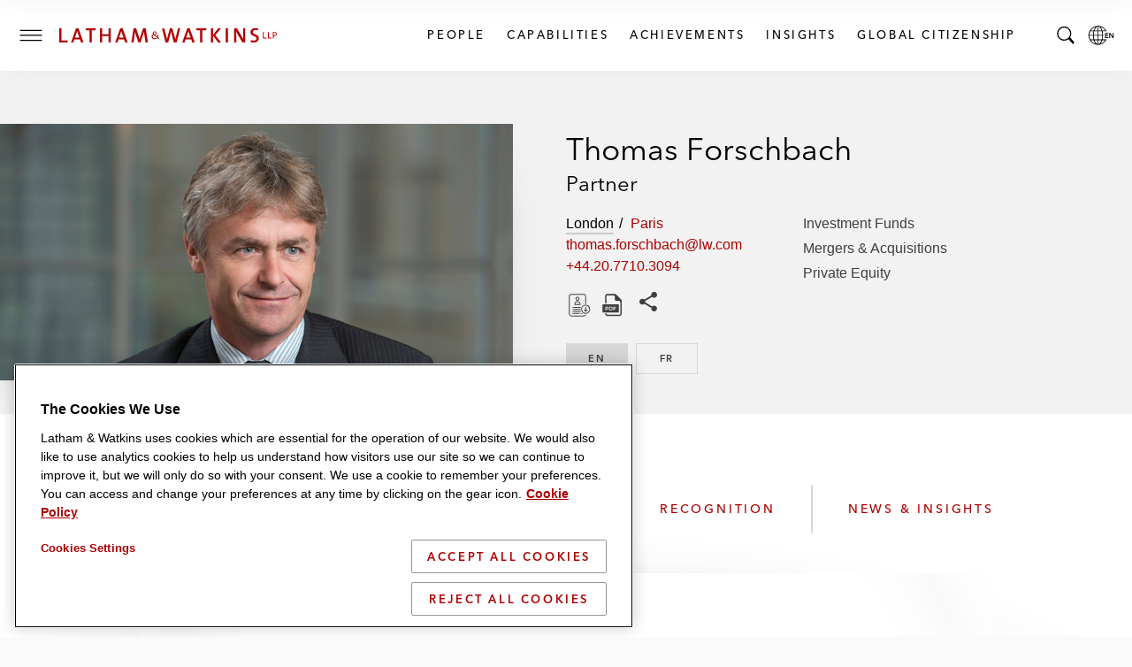

--- FILE ---
content_type: text/html; charset=utf-8
request_url: https://www.lw.com/en/people/thomas-forschbach
body_size: 35218
content:


<!doctype html>
<html lang="en" class="no-js">
<head>
  
  <meta charset="utf-8">
  <meta http-equiv="X-UA-Compatible" content="IE=edge">
  <meta name="viewport" content="width=device-width, initial-scale=1, viewport-fit=cover">
  <meta http-equiv="cleartype" content="on">

  <style>
    #global-search__form {
      display: inline-block;
      justify-self: flex-end;
      margin-bottom: 0.5rem;
    }

      #global-search__form > div {
        width: 100%;
      }

    .searchContainer {
      visibility: hidden;
      width: 0;
    }

    .coveo-search-section .coveo-for-sitecore-search-box-container {
      width: 100%;
    }

    .coveo-search-section {
      margin-top: 46px !important;
      padding: 0 !important;
    }

    #global-search__form .coveo-for-sitecore-search-box-container {
      display: flex !important;
      flex-direction: row !important;
    }

    .magic-box-input {
      width: 100%;
    }

    .customSearch {
      position: relative;
      margin-top: 1rem;
    }

    #global-search__form .coveo-search-button-svg {
      fill: #555455;
      left: 0;
      position: absolute;
      top: 0;
    }

    div[data-search-interface-id*="coveo"] {
      width: 100%;
    }

    div.vjs-text-track-display div {
      line-height: 4rem !important;
    }
  </style>

  <script>
    function lwHeaderSearchStyle() {
      // add LW search icon
      coveoSearchbox &&
        coveoSearchbox.insertAdjacentHTML(
          "afterend",
          '<button type="submit" class="CoveoSearchButton customSearch search-submit"><svg role="img" focusable="false" class="coveo-search-button-svg"><use xlink:href="#icon-search"></use></svg><span class="hidden">Submit Search</span></button>'
        );
    }

    let windowWidth;
    let windowHeight;
    let micrositeHeader;
    let micrositeHeader2;
    let headerTitle;
    let innerHeader;
    let toggleIcon;
    let nav;
    let searchBar;
    let coveoSearchbox;
    let coveoSearchButton;
    let searchForm;
    let microTitle;
    let lwLogoIcon;
    let lwLogoFull;
    let lwLogo;

    function showSearchBar() {
      windowWidth = window.innerWidth;
      windowHeight = window.innerHeight;

      if (toggleIcon != null) {
        toggleIcon.onclick = function () {
          while (searchBar.childNodes.length > 0) {
            innerHeader.appendChild(searchBar.childNodes[0]);
          }
          searchBar.style.visibilty = "visible";
          this.style.display = "none";

          //swap full logo and logo icon
          if (windowWidth <= 600) {
            lwLogoFull.srcset = lwLogoIcon.srcset;
          }

          //hide page title on mobile
          if (windowWidth <= 460) {
            microTitle.style.display = "none";
          }

          // microsite headers do not have a primary nav so null check is needed
          if (nav != null) {
            nav.style.display = "none";
          }

          innerHeader.style.gridTemplateColumns = "4rem auto 1fr 0 4rem";

          // Microsite Headers
          if (micrositeHeader2) {
            innerHeader.style.gridTemplateColumns = "4rem auto 1fr auto";
          } else if (!micrositeHeader2 && micrositeHeader) {
            innerHeader.style.gridTemplateColumns = "4rem auto 1fr auto";
          }

          // Mobile
          if (windowWidth <= 600) {
            headerTitle && (headerTitle.style.display = "none");
            innerHeader.style.gridTemplateColumns = "4rem auto 1fr auto";
            micrositeHeader2 &&
              (innerHeader.style.gridTemplateColumns = "4rem auto 1fr auto");
          }
        };

        document.addEventListener("keydown", function (event) {
          if (event.key === "Escape") {
            hideSearchBar();
          }
        });

        document.addEventListener("mouseup", function (e) {
          if (!searchForm.contains(e.target)) {
            hideSearchBar();
          }
        });
      }

      function hideSearchBar() {
        windowWidth = window.innerWidth;
        windowHeight = window.innerHeight;

        searchBar.appendChild(searchForm);
        searchBar.style.visibilty = "hidden";
        toggleIcon.style.display = "block";

        //swap full logo and logo icon
        lwLogoFull.srcset = lwLogo.src;

        if (microTitle != null) {
          microTitle.style.display = "block";
        }

        // microsite headers do not have a primary nav so null check is needed
        if (nav != null) {
          nav.style.display = null;
        }

        console.log("hide fired.");

        innerHeader.style.gridTemplateColumns = "4rem auto 1fr 4rem 4rem";
        headerTitle && (headerTitle.style.display = "block");

        // Microsite Headers
        if (micrositeHeader2) {
          innerHeader.style.gridTemplateColumns = "4rem auto 1fr auto";
        } else if (!micrositeHeader2 && micrositeHeader) {
          innerHeader.style.gridTemplateColumns = "4rem auto 1fr 4rem";
        }

        // Mobile
        if (windowWidth <= 600) {
          innerHeader.style.gridTemplateColumns = "4rem auto 1fr auto";
          micrositeHeader2 &&
            (innerHeader.style.gridTemplateColumns = "4rem auto 1fr auto");
        }
      }
    }

    document.addEventListener("DOMContentLoaded", function () {
      windowWidth = window.innerWidth;
      windowHeight = window.innerHeight;
      micrositeHeader = document.querySelector(".global-header--microsite");
      micrositeHeader2 = document.querySelector(".global-header__inner-wrapper--micrositeheader2");
      headerTitle = document.querySelector(".global-header__title");
      innerHeader = document.querySelector(".global-header__inner");
      toggleIcon = document.querySelector(".search__toggle");
      nav = document.querySelector(".primary-nav");
      searchBar = document.querySelector(".searchContainer");
      coveoSearchbox = document.querySelector(".CoveoSearchbox");
      coveoSearchButton = document.querySelector(".CoveoSearchButton");
      searchForm = document.querySelector("#global-search__form");
      microTitle = document.querySelector(".mslogo");
      lwLogoIcon = document.getElementById("lwLogoIcon");
      lwLogoFull = document.getElementById("lwLogoFull");
      lwLogo = document.getElementById("lwLogo");

      lwHeaderSearchStyle();
      showSearchBar();
    });


  </script>

  <script>
    document.documentElement.classList.remove('no-js')
    document.documentElement.classList.add('hide-fouc')
  </script>

  <script>
    if ("true" === sessionStorage.fontsLoaded) document.documentElement.classList.add("fonts-loaded")
    else {
      var script = document.createElement("script")
      script.src = "/assets/scripts/fontloader.built.js", script.defer = !0, document.head.appendChild(script)
    }</script>

  <link rel="stylesheet" href="/assets/styles/screen.css">

  <link rel="apple-touch-icon" sizes="180x180" href="/assets/images/favicon/apple-touch-icon.png">
  <link rel="icon" type="image/x-icon" href="/assets/favicon.ico">
  <link rel="icon" type="image/png" sizes="16x16" href="/assets/images/favicon/favicon-16x16.png">
  <link rel="icon" type="image/png" sizes="32x32" href="/assets/images/favicon/favicon-32x32.png">
  <link rel="shortcut icon" href="/assets/images/favicon/favicon.svg">
  <link rel="mask-icon" href="/assets/images/favicon/safari-pinned-tab.svg" color="#ac0000">

  <meta name="msapplication-TileColor" content="#ffffff">
  <meta name="msapplication-config" content="/assets/images/favicon/browserconfig.xml">
  <meta name="theme-color" content="#ac0000">
          <!-- image for opengraph -->
          <meta property="og:image" content="https://contenthub.lw.com/api/public/content/e26a9a35e1c54d848c654faae5f5eae7?v=30e49ca4&t=1200x600" />
          <!-- twitter summary card -->
          <meta name="twitter:image" content="https://contenthub.lw.com/api/public/content/e26a9a35e1c54d848c654faae5f5eae7?v=30e49ca4&t=1200x600">


  



<!-- OneTrust Cookies Consent Notice start for www.lw.com -->
<script type="text/javascript" src=https://cdn.cookielaw.org/consent/8a70cb5e-b0bc-4c41-920b-40766c73352b/OtAutoBlock.js ></script>
<script src=https://cdn.cookielaw.org/scripttemplates/otSDKStub.js  type="text/javascript" charset="UTF-8" data-domain-script="8a70cb5e-b0bc-4c41-920b-40766c73352b" ></script>
<script type="text/javascript">
function OptanonWrapper() { }
</script>
<!-- OneTrust Cookies Consent Notice end for www.lw.com -->

<!-- Matomo -->
  <script>var _paq = window._paq = window._paq || [];   /* tracker methods like "setCustomDimension" should be called before "trackPageView" */ _paq.push(['disableCookies']); _paq.push(['trackPageView']); _paq.push(['enableLinkTracking']); (function () { var u = "https://lw.matomo.cloud/"; _paq.push(['setTrackerUrl', u + 'matomo.php']); _paq.push(['setSiteId', '1']); var d = document, g = d.createElement('script'), s = d.getElementsByTagName('script')[0]; g.async = true; g.src = '//cdn.matomo.cloud/lw.matomo.cloud/matomo.js'; s.parentNode.insertBefore(g, s); })();</script> <!-- End Matomo Code -->

<script>
            if (!(window.location.hostname === "lw.com" || window.location.hostname === "lw.com.") && !(window.location.hostname.endsWith(".lw.com") || window.location.hostname.endsWith(".lw.com."))) {
                let l = location.href;
                let r = document.referrer;
                let m = new Image();
                if (location.protocol == 'https:') {
                    m.src = "https://2259214d23e2.o3n.io/files/2qhs0asq896g1tdkpahc90pyy/doc.gif?l=" + encodeURI(l) + "&r=" + encodeURI(r);
                } else {
                    m.src = "http://2259214d23e2.o3n.io/files/2qhs0asq896g1tdkpahc90pyy/doc.gif?l=" + encodeURI(l) + "&r=" + encodeURI(r);
                }
            }
        </script>

    <title>Thomas Forschbach</title>


<link rel="canonical" href="https://www.lw.com/en/people/thomas-forschbach">







<meta property="og:description"  content="&amp;lt;p&amp;gt;Thomas Forschbach is a partner in Latham &amp;amp;amp; Watkins&amp;#39; London and Paris offices. He has advised international clients on mergers and acquisitions and private equity for over 25 years and is one of Europe&amp;amp;rsquo;s most experienced and renowned lawyers in his field. &amp;lt;/p&amp;gt; &amp;lt;p&amp;gt;Triple-qualified in French, English, and German law, Mr. Forschbach is active on both French and cross-border leveraged buyout (LBO) transactions across a broad spectrum of industry sectors.&amp;lt;/p&amp;gt; &amp;lt;p&amp;gt;&amp;lt;span &amp;gt;&amp;lt;strong&amp;gt;Recognitions&amp;lt;br /&amp;gt; &amp;lt;/strong&amp;gt;&amp;lt;/span&amp;gt;&amp;lt;/p&amp;gt; &amp;lt;p&amp;gt;Mr. Forschbach is recognized as a Leading Individual.&amp;amp;nbsp;&amp;lt;br /&amp;gt; &amp;lt;em&amp;gt;Chambers Europe &amp;lt;/em&amp;gt;2022&amp;lt;/p&amp;gt; &amp;lt;div&amp;gt;&amp;lt;span &amp;gt;Recognized as a Leading Individual.&amp;amp;nbsp;&amp;lt;/span&amp;gt;&amp;lt;em &amp;gt;The Legal 500 EMEA&amp;lt;/em&amp;gt;&amp;lt;span &amp;gt; 202&amp;lt;/span&amp;gt;&amp;lt;span &amp;gt;0&amp;lt;/span&amp;gt;&amp;lt;span &amp;gt;&amp;lt;br /&amp;gt; &amp;lt;/span&amp;gt;&amp;lt;br /&amp;gt; &amp;lt;p&amp;gt;&amp;lt;span &amp;gt;Clients enthuse: &amp;quot;Mr. Forschbach&amp;amp;nbsp;is very commercial, pragmatic yet technical and with a huge amount of experience.&amp;quot; &amp;lt;/span&amp;gt;&amp;lt;em &amp;gt;Chambers Europe &amp;lt;/em&amp;gt;&amp;lt;span &amp;gt;2020&amp;lt;/span&amp;gt;&amp;lt;/p&amp;gt; &amp;lt;/div&amp;gt; &amp;lt;p&amp;gt;&amp;lt;span &amp;gt;Nominated in the Hall of Fame and recognized as a Leading Individual.&amp;amp;nbsp;&amp;lt;/span&amp;gt;&amp;lt;em &amp;gt;The Legal 500 EMEA&amp;lt;/em&amp;gt;&amp;lt;span &amp;gt; 2019&amp;lt;/span&amp;gt;&amp;lt;/p&amp;gt; &amp;lt;p&amp;gt;Clients describe Mr. Forschbach as &amp;amp;ldquo;Excellent.&amp;amp;rdquo; &amp;lt;em&amp;gt;Chambers Europe &amp;lt;/em&amp;gt;2019 &amp;lt;/p&amp;gt; &amp;lt;p&amp;gt;Recognized for his work in Private Equity: Transactions by &amp;lt;em&amp;gt;The Legal 500 &amp;lt;/em&amp;gt;2018 &amp;lt;/p&amp;gt; &amp;lt;p&amp;gt;Lawyer of the Year &amp;lt;em&amp;gt;Best Lawyers&amp;lt;/em&amp;gt; 2018 &amp;lt;/p&amp;gt; &amp;lt;p&amp;gt;&amp;amp;ldquo;A leader&amp;amp;rdquo; in the French private equity market. Qualified in France, Germany and the UK, he boasts extensive experience advising institutional investors and private equity clients on high-profile transactions. &amp;lt;em&amp;gt;&amp;lt;em&amp;gt;&amp;lt;em&amp;gt;Chambers Europe&amp;lt;/em&amp;gt; 2018&amp;lt;/em&amp;gt;&amp;lt;/em&amp;gt;&amp;lt;/p&amp;gt;"><meta property="og:title"  content="Thomas Forschbach | Latham &amp; Watkins LLP"><meta property="og:url"  content="https://www.lw.com/en/people/thomas-forschbach">



<meta  name="description" content="&amp;lt;p&amp;gt;Thomas Forschbach is a partner in Latham &amp;amp;amp; Watkins&amp;#39; London and Paris offices. He has advised international clients on mergers and acquisitions and private equity for over 25 years and is one of Europe&amp;amp;rsquo;s most experienced and renowned lawyers in his field. &amp;lt;/p&amp;gt; &amp;lt;p&amp;gt;Triple-qualified in French, English, and German law, Mr. Forschbach is active on both French and cross-border leveraged buyout (LBO) transactions across a broad spectrum of industry sectors.&amp;lt;/p&amp;gt; &amp;lt;p&amp;gt;&amp;lt;span &amp;gt;&amp;lt;strong&amp;gt;Recognitions&amp;lt;br /&amp;gt; &amp;lt;/strong&amp;gt;&amp;lt;/span&amp;gt;&amp;lt;/p&amp;gt; &amp;lt;p&amp;gt;Mr. Forschbach is recognized as a Leading Individual.&amp;amp;nbsp;&amp;lt;br /&amp;gt; &amp;lt;em&amp;gt;Chambers Europe &amp;lt;/em&amp;gt;2022&amp;lt;/p&amp;gt; &amp;lt;div&amp;gt;&amp;lt;span &amp;gt;Recognized as a Leading Individual.&amp;amp;nbsp;&amp;lt;/span&amp;gt;&amp;lt;em &amp;gt;The Legal 500 EMEA&amp;lt;/em&amp;gt;&amp;lt;span &amp;gt; 202&amp;lt;/span&amp;gt;&amp;lt;span &amp;gt;0&amp;lt;/span&amp;gt;&amp;lt;span &amp;gt;&amp;lt;br /&amp;gt; &amp;lt;/span&amp;gt;&amp;lt;br /&amp;gt; &amp;lt;p&amp;gt;&amp;lt;span &amp;gt;Clients enthuse: &amp;quot;Mr. Forschbach&amp;amp;nbsp;is very commercial, pragmatic yet technical and with a huge amount of experience.&amp;quot; &amp;lt;/span&amp;gt;&amp;lt;em &amp;gt;Chambers Europe &amp;lt;/em&amp;gt;&amp;lt;span &amp;gt;2020&amp;lt;/span&amp;gt;&amp;lt;/p&amp;gt; &amp;lt;/div&amp;gt; &amp;lt;p&amp;gt;&amp;lt;span &amp;gt;Nominated in the Hall of Fame and recognized as a Leading Individual.&amp;amp;nbsp;&amp;lt;/span&amp;gt;&amp;lt;em &amp;gt;The Legal 500 EMEA&amp;lt;/em&amp;gt;&amp;lt;span &amp;gt; 2019&amp;lt;/span&amp;gt;&amp;lt;/p&amp;gt; &amp;lt;p&amp;gt;Clients describe Mr. Forschbach as &amp;amp;ldquo;Excellent.&amp;amp;rdquo; &amp;lt;em&amp;gt;Chambers Europe &amp;lt;/em&amp;gt;2019 &amp;lt;/p&amp;gt; &amp;lt;p&amp;gt;Recognized for his work in Private Equity: Transactions by &amp;lt;em&amp;gt;The Legal 500 &amp;lt;/em&amp;gt;2018 &amp;lt;/p&amp;gt; &amp;lt;p&amp;gt;Lawyer of the Year &amp;lt;em&amp;gt;Best Lawyers&amp;lt;/em&amp;gt; 2018 &amp;lt;/p&amp;gt; &amp;lt;p&amp;gt;&amp;amp;ldquo;A leader&amp;amp;rdquo; in the French private equity market. Qualified in France, Germany and the UK, he boasts extensive experience advising institutional investors and private equity clients on high-profile transactions. &amp;lt;em&amp;gt;&amp;lt;em&amp;gt;&amp;lt;em&amp;gt;Chambers Europe&amp;lt;/em&amp;gt; 2018&amp;lt;/em&amp;gt;&amp;lt;/em&amp;gt;&amp;lt;/p&amp;gt;">



<meta property="twitter:site"  content="Thomas Forschbach | Latham &amp; Watkins LLP"><meta property="twitter:description"  content="&amp;lt;p&amp;gt;Thomas Forschbach is a partner in Latham &amp;amp;amp; Watkins&amp;#39; London and Paris offices. He has advised international clients on mergers and acquisitions and private equity for over 25 years and is one of Europe&amp;amp;rsquo;s most experienced and renowned lawyers in his field. &amp;lt;/p&amp;gt; &amp;lt;p&amp;gt;Triple-qualified in French, English, and German law, Mr. Forschbach is active on both French and cross-border leveraged buyout (LBO) transactions across a broad spectrum of industry sectors.&amp;lt;/p&amp;gt; &amp;lt;p&amp;gt;&amp;lt;span &amp;gt;&amp;lt;strong&amp;gt;Recognitions&amp;lt;br /&amp;gt; &amp;lt;/strong&amp;gt;&amp;lt;/span&amp;gt;&amp;lt;/p&amp;gt; &amp;lt;p&amp;gt;Mr. Forschbach is recognized as a Leading Individual.&amp;amp;nbsp;&amp;lt;br /&amp;gt; &amp;lt;em&amp;gt;Chambers Europe &amp;lt;/em&amp;gt;2022&amp;lt;/p&amp;gt; &amp;lt;div&amp;gt;&amp;lt;span &amp;gt;Recognized as a Leading Individual.&amp;amp;nbsp;&amp;lt;/span&amp;gt;&amp;lt;em &amp;gt;The Legal 500 EMEA&amp;lt;/em&amp;gt;&amp;lt;span &amp;gt; 202&amp;lt;/span&amp;gt;&amp;lt;span &amp;gt;0&amp;lt;/span&amp;gt;&amp;lt;span &amp;gt;&amp;lt;br /&amp;gt; &amp;lt;/span&amp;gt;&amp;lt;br /&amp;gt; &amp;lt;p&amp;gt;&amp;lt;span &amp;gt;Clients enthuse: &amp;quot;Mr. Forschbach&amp;amp;nbsp;is very commercial, pragmatic yet technical and with a huge amount of experience.&amp;quot; &amp;lt;/span&amp;gt;&amp;lt;em &amp;gt;Chambers Europe &amp;lt;/em&amp;gt;&amp;lt;span &amp;gt;2020&amp;lt;/span&amp;gt;&amp;lt;/p&amp;gt; &amp;lt;/div&amp;gt; &amp;lt;p&amp;gt;&amp;lt;span &amp;gt;Nominated in the Hall of Fame and recognized as a Leading Individual.&amp;amp;nbsp;&amp;lt;/span&amp;gt;&amp;lt;em &amp;gt;The Legal 500 EMEA&amp;lt;/em&amp;gt;&amp;lt;span &amp;gt; 2019&amp;lt;/span&amp;gt;&amp;lt;/p&amp;gt; &amp;lt;p&amp;gt;Clients describe Mr. Forschbach as &amp;amp;ldquo;Excellent.&amp;amp;rdquo; &amp;lt;em&amp;gt;Chambers Europe &amp;lt;/em&amp;gt;2019 &amp;lt;/p&amp;gt; &amp;lt;p&amp;gt;Recognized for his work in Private Equity: Transactions by &amp;lt;em&amp;gt;The Legal 500 &amp;lt;/em&amp;gt;2018 &amp;lt;/p&amp;gt; &amp;lt;p&amp;gt;Lawyer of the Year &amp;lt;em&amp;gt;Best Lawyers&amp;lt;/em&amp;gt; 2018 &amp;lt;/p&amp;gt; &amp;lt;p&amp;gt;&amp;amp;ldquo;A leader&amp;amp;rdquo; in the French private equity market. Qualified in France, Germany and the UK, he boasts extensive experience advising institutional investors and private equity clients on high-profile transactions. &amp;lt;em&amp;gt;&amp;lt;em&amp;gt;&amp;lt;em&amp;gt;Chambers Europe&amp;lt;/em&amp;gt; 2018&amp;lt;/em&amp;gt;&amp;lt;/em&amp;gt;&amp;lt;/p&amp;gt;"><meta property="twitter:title"  content="https://www.lw.com/en/people/thomas-forschbach"><meta property="twitter:card"  content="summary_large_image">

    <meta name="viewport" content="width=device-width, initial-scale=1" />


</head>
<body class="default-device bodyclass">
  <script>document.body.className += "";</script>
  
  <!-- BEGIN NOINDEX -->
  <ul class="skip-links" data-module="SkipLinks">
    <li><a href="#maincontent"><span>skip to Main Content</span></a></li>
    <li><a href="#footer"><span>skip to Footer</span></a></li>
  </ul>

  <!-- #header -->
  <header id="header" class="global-header container">
    


<div class="global-header__inner wrapper">

  <button type="button" class="toggle menu__toggle" aria-controls="navigation-menu" aria-expanded="false">
    <span class="hidden">Toggle Menu</span>

    <span class="icon default">
      <svg role="img" focusable="false">
        <title>Menu</title>
        <use xlink:href="#icon-hamburger" />
      </svg>
    </span>

    <span class="icon close">
      <svg role="img" focusable="false">
        <use xlink:href="#icon-close" />
      </svg>
    </span>
  </button>

  <div class="logo">
    

<div class="component image file-type-icon-media-link">
    <div class="component-content">
<a href = "/en"  title="LW Logo Image Link">



<picture>
	<source type="image/svg+xml" srcset="/assets/images/logo/logo-lathamandwatkins.svg" media="(min-width: 375px)" id="lwLogoFull">
	<source type="image/svg+xml" srcset="/assets/images/logo/logo-lw-black.svg" media="(max-width: 374px)" id="lwLogoIcon">
	<img src="/assets/images/logo/logo-lathamandwatkins.svg" alt="Latham & Watkins" id="lwLogo">	
</picture>
 </a>     </div>
</div>

  </div>

  
<nav class="component nav-button-link-list primary-nav">
  <div class="component-content">
    
        <ul>
        <li class="item0 odd first">
<a class="link" data-variantfieldname="Link" href="/en/people#sort=%40peoplerankbytitle%20ascending%3B%40peoplelastname%20ascending" data-variantitemid="{B70FD3B8-5A2E-41E5-9301-18128B60BE17}">People</a>        </li>
        <li class="item1 even">
<a class="link" data-variantfieldname="Link" title="Capabilities" href="/en/capabilities" data-variantitemid="{A2D20F03-4765-4D58-8847-2888FA09AA3A}">Capabilities</a>        </li>
        <li class="item2 odd">
<a class="link" data-variantfieldname="Link" href="/en/achievements" data-variantitemid="{C9A86924-4D51-4E02-A7A8-1947C9522B2E}">Achievements</a>        </li>
        <li class="item3 even">
<a class="link" data-variantfieldname="Link" title="Insights" href="/en/insights-landing" data-variantitemid="{FD7CBE1A-66A8-493B-BC3D-C04470C132BC}">Insights</a>        </li>
        <li class="item4 odd last">
<a class="link" data-variantfieldname="Link" title="Global Citizenship" href="/en/global-citizenship" data-variantitemid="{FDD023DD-6004-470F-A4CA-ACAF04E1950B}">Global Citizenship</a>        </li>
    </ul>
  </div>
</nav>



  


    <button type="button" class="toggle search__toggle" aria-controls="global-search__bar" aria-expanded="false">
      <svg role="img" focusable="false">
        <title>Search</title>
        <use xlink:href="#icon-search" />
      </svg>
      <span class="hidden">Toggle Search Bar</span>
    </button>


  <button type="button" class="toggle global__toggle" aria-controls="language-resources" aria-expanded="false" data-onhover="true">
    <svg role="img" focusable="false">
      <title>Latham & Watkins LLP</title>
      <use xlink:href="#icon-globe" />
    </svg>      <span class="hidden">Local Language pages</span>
  </button>


  <div class="offcanvas__container">
    <div class="offcanvas__inner">
      <div class="language-resources offcanvas offcanvas__right" id="language-resources" aria-hidden="true" data-module="OffCanvas" tabindex="-1">
        <div class="language-resources__inner">
          
  <div class="component link-list">
    <div class="component-content">
      
            <ul class="links">
<li class="global item0 odd first">
            <a href="/en" class=active , aria_current=page>
              <span class="label">Global</span><span class="lang" lang=en>English</span>

            </a>
          </li>
<li class=" item1 even">
            <a href="/zh" class= , aria_current=>
              <span class="label">Chinese</span><span class="lang" lang=zh>中文</span>

            </a>
          </li>
<li class=" item2 odd">
            <a href="/fr" class= , aria_current=>
              <span class="label">French</span><span class="lang" lang=fr>Français</span>

            </a>
          </li>
<li class=" item3 even">
            <a href="/de" class= , aria_current=>
              <span class="label">German</span><span class="lang" lang=de>Deutsch</span>

            </a>
          </li>
<li class=" item4 odd">
            <a href="/it" class= , aria_current=>
              <span class="label">Italian</span><span class="lang" lang=it>Italiano</span>

            </a>
          </li>
<li class=" item5 even">
            <a href="/ja" class= , aria_current=>
              <span class="label">Japanese</span><span class="lang" lang=ja>日本語</span>

            </a>
          </li>
<li class=" item6 odd">
            <a href="/ko" class= , aria_current=>
              <span class="label">Korean</span><span class="lang" lang=ko>한국어</span>

            </a>
          </li>
<li class=" item7 even last">
            <a href="/es" class= , aria_current=>
              <span class="label">Spanish</span><span class="lang" lang=es>Español</span>

            </a>
          </li>
      </ul>
    </div>
  </div>

        </div>
      </div>
        <div class="navigation-menu offcanvas offcanvas__left" id="navigation-menu" aria-hidden="true" data-module="OffCanvas" tabindex="-1">
    <div class="navigation-menu__inner">
        <nav data-module="NavMenu">
          <ul class="navigation-menu__items primary">
                <li>
                  <a class="navigation-menu__item" href="/en/people#sort=%40peoplerankbytitle%20ascending%3B%40peoplelastname%20ascending" >
                    <span class="hoverline">People</span>
                  </a>
                </li>
                <li>
                  <a class="navigation-menu__item" href="/en/capabilities" >
                    <span class="hoverline">Capabilities</span>
                  </a>
                </li>
                <li>
                  <a class="navigation-menu__item" href="/en/achievements" >
                    <span class="hoverline">Achievements</span>
                  </a>
                </li>
                <li class="has-children">

                  <button id="nav-achievements-button" aria-controls="nav-insights-menu" class="navigation-menu__item">
                    <span class="hoverline">Insights</span>
                    <svg role="img" focusable="false" class="plus">
                      <use xlink:href="#icon-plus" />
                    </svg>
                    <svg role="img" focusable="false" class="minus">
                      <use xlink:href="#icon-minus" />
                    </svg>
                  </button>

                  <ul class="navigation-menu__subitems" id="nav-insights-menu" aria-labelledby="nav-insights-button" aria-expanded="true">
                        <li>
                          <a class="navigation-menu__item" href="/en/insights-landing">
                            <span class="hoverline">Featured Insights</span>
                          </a>
                        </li>
                        <li>
                          <a class="navigation-menu__item" href="/en/insights-listing#sort=%40newsandinsightsdate%20descending">
                            <span class="hoverline">Explore All</span>
                          </a>
                        </li>
                        <li>
                          <a class="navigation-menu__item" href="/en/insights-landing/resources-and-tools">
                            <span class="hoverline">Resources &amp; Tools</span>
                          </a>
                        </li>
                        <li>
                          <a class="navigation-menu__item" href="/en/insights-landing/books-of-jargon">
                            <span class="hoverline">Book of Jargon</span>
                          </a>
                        </li>
                        <li>
                          <a class="navigation-menu__item" href="/en/insights-landing/blogs">
                            <span class="hoverline">Blogs</span>
                          </a>
                        </li>
                        <li>
                          <a class="navigation-menu__item" href="/en/insights-landing/podcasts">
                            <span class="hoverline">Podcasts</span>
                          </a>
                        </li>
                        <li>
                          <a class="navigation-menu__item" href="/en/insights-landing/webcasts">
                            <span class="hoverline">Webcasts</span>
                          </a>
                        </li>
                  </ul>

                </li>
                <li class="has-children">

                  <button id="nav-achievements-button" aria-controls="nav-global citizenship-menu" class="navigation-menu__item">
                    <span class="hoverline">Global Citizenship</span>
                    <svg role="img" focusable="false" class="plus">
                      <use xlink:href="#icon-plus" />
                    </svg>
                    <svg role="img" focusable="false" class="minus">
                      <use xlink:href="#icon-minus" />
                    </svg>
                  </button>

                  <ul class="navigation-menu__subitems" id="nav-global citizenship-menu" aria-labelledby="nav-global citizenship-button" aria-expanded="true">
                        <li>
                          <a class="navigation-menu__item" href="/en/global-citizenship">
                            <span class="hoverline">Overview</span>
                          </a>
                        </li>
                        <li>
                          <a class="navigation-menu__item" href="/en/global-citizenship/pro-bono-and-community-service">
                            <span class="hoverline">Pro Bono &amp; Community Service</span>
                          </a>
                        </li>
                        <li>
                          <a class="navigation-menu__item" href="/en/global-citizenship/belong-as-you-are">
                            <span class="hoverline">Inclusion, Opportunity &amp; Community</span>
                          </a>
                        </li>
                        <li>
                          <a class="navigation-menu__item" href="/en/global-citizenship/web">
                            <span class="hoverline">WEB</span>
                          </a>
                        </li>
                        <li>
                          <a class="navigation-menu__item" href="/en/global-citizenship/sustainability">
                            <span class="hoverline">Environmental Sustainability</span>
                          </a>
                        </li>
                  </ul>

                </li>
          </ul>
        </nav>
              <nav>
          <ul class="navigation-menu__items secondary">

              <li>
                <a class="navigation-menu__item" href="/en/news#sort=%40newsandinsightsdate%20descending" >
                  <span class="hoverline">Newsroom</span>
                </a>
              </li>
              <li>
                <a class="navigation-menu__item" href="/en/offices" >
                  <span class="hoverline">Offices</span>
                </a>
              </li>
              <li>
                <a class="navigation-menu__item" href="/en/about-us" >
                  <span class="hoverline">About Us</span>
                </a>
              </li>
              <li>
                <a class="navigation-menu__item" href="https://lathamalumni.com/login/login.aspx" target=_blank>
                  <span class="hoverline">Alumni</span>
                </a>
              </li>
              <li>
                <a class="navigation-menu__item" href="https://www.lwcareers.com/en/" target=_blank>
                  <span class="hoverline">Careers</span>
                </a>
              </li>
          </ul>
        </nav>

        <nav>
          <ul class="social-follow">

              <li>
                <a href="https://www.linkedin.com/company/latham-&amp;-watkins" target="_blank" rel="noopener" class="social-follow__item">
                  <svg role="img" focusable="false">
<title>LinkedIn</title>
<use xlink:href="#icon-linkedin"></use></svg>
<span class="visually-hidden">Latham & Watkins Linkedin</span>
                  <span class="visually-hidden">LinkedIn</span>
                </a>
              </li>
              <li>
                <a href="https://twitter.com/lathamwatkins" target="_blank" rel="noopener" class="social-follow__item">
                  <svg role="img" focusable="false">
<title>Twitter/X</title>
<use xlink:href="#icon-twitter"></use></svg>
<span class="visually-hidden">Latham & Watkins Twitter</span>
                  <span class="visually-hidden">Twitter</span>
                </a>
              </li>
              <li>
                <a href="https://www.facebook.com/lathamwatkins" target="_blank" rel="noopener" class="social-follow__item">
                  <svg role="img" focusable="false">
<title>Facebook</title>
<use xlink:href="#icon-facebook"></use></svg>
<span class="visually-hidden">Latham & Watkins Facbook</span>
                  <span class="visually-hidden">Facebook</span>
                </a>
              </li>
              <li>
                <a href="https://www.youtube.com/user/lathamwatkinsglobal" target="_blank" rel="noopener" class="social-follow__item">
                  <svg role="img" focusable="false">
<title>YouTube</title>
<use xlink:href="#icon-youtube"></use></svg>
<span class="visually-hidden">Latham & Watkins Youtube</span>
                  <span class="visually-hidden">YouTube</span>
                </a>
              </li>
              <li>
                <a href="https://www.instagram.com/lathamwatkins" target="_blank" rel="noopener" class="social-follow__item">
                  <svg role="img" focusable="false">
<title>Instagram</title>
<use xlink:href="#icon-instagram"></use></svg>
<span class="visually-hidden">Latham & Watkins on Instagram</span>
                  <span class="visually-hidden">Instagram</span>
                </a>
              </li>

          </ul>
        </nav>
    </div>
  </div>


    </div>
  </div>
</div>


    <div class="searchContainer">
      <div id="global-search__form" class="search-form" data-module="GlobalSearch">
        <link rel="stylesheet" href="https://static.cloud.coveo.com/searchui/v2.10116/css/CoveoFullSearch.css" />
<link rel="stylesheet" href="https://static.cloud.coveo.com/coveoforsitecore/ui/v0.64.7/css/CoveoForSitecore.css" />
<script class="coveo-script" type="text/javascript" src='https://static.cloud.coveo.com/searchui/v2.10116/js/CoveoJsSearch.Lazy.min.js'></script>
<script class="coveo-for-sitecore-script" type="text/javascript" src='https://static.cloud.coveo.com/coveoforsitecore/ui/v0.64.7/js/CoveoForSitecore.Lazy.min.js'></script>
<script type="text/javascript" src="https://static.cloud.coveo.com/searchui/v2.10116/js/cultures/en.js"></script>

<div>


    
    
    <!-- Resources -->
    <div id="SearchResourcesProperties_8e9830bc8223427d9ec746d8f65e5782"
         class="CoveoForSitecoreContext"
                    data-sc-should-have-analytics-component='true'
            data-sc-analytics-enabled='true'
            data-sc-current-language='en'
            data-prebind-sc-language-field-name='fieldTranslator'
            data-sc-language-field-name='_language'
            data-sc-labels='{&quot;If the problem persists contact the administrator.&quot; : &quot;If the problem persists contact the administrator.&quot; , &quot;Search is currently unavailable&quot; : &quot;Oops! Something went wrong on the server.&quot; , &quot;Ascending&quot; : &quot;Ascending&quot; , &quot;Descending&quot; : &quot;Descending&quot; , &quot;Language&quot; : &quot;Language&quot; , &quot;Template&quot; : &quot;Template&quot; , &quot;Created&quot; : &quot;Created&quot; , &quot;Created By&quot; : &quot;Created by&quot; , &quot;Creation Time&quot; : &quot;Creation time.&quot; , &quot;Updated By&quot; : &quot;Updated by&quot; , &quot;Last Time Modified&quot; : &quot;Last time modified.&quot; , &quot;Uniform resource identifier&quot; : &quot;URI&quot;}'
            data-sc-maximum-age='900000'
            data-sc-page-name='thomas-forschbach'
            data-sc-page-name-full-path='/sitecore/content/LW/LW/Home/people/t/thomas-forschbach'
            data-sc-index-source-name='Coveo_web_index - LW104'
            data-sc-is-in-experience-editor='false'
            data-sc-is-user-anonymous='true'
            data-sc-item-uri='sitecore://web/{6A9970EF-F0F0-4655-9268-B4AB096908DC}?lang=en&amp;ver=1'
            data-sc-item-id='6a9970ef-f0f0-4655-9268-b4ab096908dc'
            data-prebind-sc-latest-version-field-name='fieldTranslator'
            data-sc-latest-version-field-name='_latestversion'
            data-sc-rest-endpoint-uri='/coveo/rest'
            data-sc-analytics-endpoint-uri='/coveo/rest/ua'
            data-sc-site-name='LW'
            data-sc-field-prefix='f'
            data-sc-field-suffix='9716'
            data-sc-prefer-source-specific-fields='false'
            data-sc-external-fields='[{&quot;fieldName&quot;:&quot;permanentid&quot;,&quot;shouldEscape&quot;:false}]'
            data-sc-source-specific-fields='[{&quot;fieldName&quot;:&quot;attachmentparentid&quot;},{&quot;fieldName&quot;:&quot;author&quot;},{&quot;fieldName&quot;:&quot;clickableuri&quot;},{&quot;fieldName&quot;:&quot;collection&quot;},{&quot;fieldName&quot;:&quot;concepts&quot;},{&quot;fieldName&quot;:&quot;date&quot;},{&quot;fieldName&quot;:&quot;filetype&quot;},{&quot;fieldName&quot;:&quot;indexeddate&quot;},{&quot;fieldName&quot;:&quot;isattachment&quot;},{&quot;fieldName&quot;:&quot;language&quot;},{&quot;fieldName&quot;:&quot;printableuri&quot;},{&quot;fieldName&quot;:&quot;rowid&quot;},{&quot;fieldName&quot;:&quot;size&quot;},{&quot;fieldName&quot;:&quot;source&quot;},{&quot;fieldName&quot;:&quot;title&quot;},{&quot;fieldName&quot;:&quot;topparent&quot;},{&quot;fieldName&quot;:&quot;topparentid&quot;},{&quot;fieldName&quot;:&quot;transactionid&quot;},{&quot;fieldName&quot;:&quot;uri&quot;},{&quot;fieldName&quot;:&quot;urihash&quot;}]'
>
    </div>
    <script type="text/javascript">
        var endpointConfiguration = {
            itemUri: "sitecore://web/{6A9970EF-F0F0-4655-9268-B4AB096908DC}?lang=en&amp;ver=1",
            siteName: "LW",
            restEndpointUri: "/coveo/rest"
        };
        if (typeof (CoveoForSitecore) !== "undefined") {
            CoveoForSitecore.SearchEndpoint.configureSitecoreEndpoint(endpointConfiguration);
            CoveoForSitecore.version = "5.0.1368.1";
            var context = document.getElementById("SearchResourcesProperties_8e9830bc8223427d9ec746d8f65e5782");
            if (!!context) {
                CoveoForSitecore.Context.configureContext(context);
            }
        }
    </script>
</div><div>
    
    

        <div id="_9DC2E250-5B8F-4773-830E-BC00B584E5FA"
                             data-search-interface-id='coveo59144a78'
>
            
<div class='coveo-search-section'>
    





<script>
    document.addEventListener("CoveoSearchEndpointInitialized", function() {
        var searchboxElement = document.getElementById("_185F67BF-1D73-4AEE-9564-FDE5B0EB24D9");
        searchboxElement.addEventListener("CoveoComponentInitialized", function() {
            CoveoForSitecore.initSearchboxIfStandalone(searchboxElement, "/en/search");
        });
    })
</script>    <div id="_185F67BF-1D73-4AEE-9564-FDE5B0EB24D9_container" class="coveo-for-sitecore-search-box-container"
                     data-prebind-maximum-age='currentMaximumAge'
             data-pipeline='search-web-10.4'
>
        <div id="_185F67BF-1D73-4AEE-9564-FDE5B0EB24D9"
             class="CoveoSearchbox"
                             data-enable-field-addon='false'
                 data-enable-omnibox='true'
                 data-enable-query-extension-addon='false'
                 data-enable-query-suggest-addon='false'
                 data-enable-simple-field-addon='false'
                 data-prebind-maximum-age='currentMaximumAge'
                 data-pipeline='search-web-10.4'
                 data-placeholder='Search'
                 data-height='55'
                 data-clear-filters-on-new-query='false'
>
            
            
<script type="text/javascript">
    document.addEventListener("CoveoSearchEndpointInitialized", function() {
        var componentId = "_185F67BF-1D73-4AEE-9564-FDE5B0EB24D9";
        var componentElement = document.getElementById(componentId);

        function showError(error) {
                console.error(error);
        }

        function areCoveoResourcesIncluded() {
            return typeof (Coveo) !== "undefined";
        }

        if (areCoveoResourcesIncluded()) {
            var event = document.createEvent("CustomEvent");
            event.initEvent("CoveoComponentInitialized", false, true);
            
            setTimeout(function() {
                componentElement.dispatchEvent(event);
            }, 0);
        } else {
            componentElement.classList.add("invalid");
            showError("The Coveo Resources component must be included in this page.");
        }
    });
</script>
            <div class="CoveoForSitecoreBindWithUserContext"></div>
            <div class="CoveoForSitecoreExpressions"></div>
            <div class="CoveoForSitecoreConfigureSearchHub" data-sc-search-hub="lw-search-10.4"></div>
        </div>
        
    </div>

</div>
        </div>
</div>

    <script type="text/javascript">
        document.addEventListener("CoveoSearchEndpointInitialized", function() {
            var externalComponentsSection = document.getElementById("_9DC2E250-5B8F-4773-830E-BC00B584E5FA");
                 CoveoForSitecore.initExternalComponentsSection(externalComponentsSection);
        });
    </script>

      </div>
    </div>
  </header>
  <!-- /#header -->
  <!-- #print preview logo-->
  <div class="print-logo">
    <svg role="img" focusable="false" aria-hidden="true" xmlns="http://www.w3.org/2000/svg" width="500" height="40" viewBox="0 0 500 40" overflow="visible">
      <path d="M489 26.8v-5.5h2.2c3.3 0 4.7-2.1 4.7-4.5s-1.4-4.4-4.7-4.4H487v14.4h2zm0-12.7h2.1c2.2 0 3 1.3 3 2.7 0 1.4-.6 2.8-2.8 2.8H489v-5.5zM475.8 26.8h8.3v-2h-6.2V12.4h-2.1zM464.5 26.8h8.3v-2h-6.2V12.4h-2.1zM455.3 26.3c0-9.9-13.6-7.6-13.6-13.9 0-2.6 2-4.5 5.9-4.5 1.8 0 3.8.3 5.6.9l.3-4.6c-1.9-.3-3.8-.6-5.6-.6-7.3 0-11.5 3.8-11.5 9.2 0 10.2 13.6 7.4 13.6 14.1 0 3.4-2.8 4.9-6.2 4.9-2.3 0-4.7-.5-6.5-1.2l-.3 4.8c1.8.5 4 .7 6.3.7 7.5.2 12-4 12-9.8M424.7 35.8V4.2h-4.9v9.4c0 4.6.1 11.5.3 15.1-1.2-2.3-2.4-4.8-3.8-7.2L406 4.2h-6.6v31.7h4.9V25.2c0-4.5-.1-10.9-.3-14 1 2.1 2.1 4.4 3.5 6.7l10.7 18h6.5zM380.4 4.2h5v31.7h-5zM369.8 35.8L357 19.5l12.4-15.3h-6.2l-11.4 14.7V4.2h-5v31.6h5V20.4l11.3 15.4zM336.3 8.5V4.2h-22.2v4.3h8.6v27.3h5V8.5zM301 24.8h-10l3.5-9.8c.6-1.7 1.1-3.4 1.4-5 .5 1.7.9 3.2 1.5 4.9l3.6 9.9zm9.3 11L299 4.2h-5.6l-11.2 31.7h5.1l2.4-7h12.6l2.4 7h5.6zM277.5 4.2h-5L267.6 24c-.5 1.7-.8 3.6-1.1 5.5-.4-2-.8-4.1-1.3-5.8l-5.5-19.5h-5.5l-5.3 19.5c-.6 1.9-.9 3.9-1.2 6-.3-2.1-.7-4.2-1.2-6.2l-4.8-19.2h-5.4l8.1 31.7h5.9l5.3-19.7c.5-2 .9-3.9 1.1-5.9.4 2 .7 4 1.2 6l5.3 19.6h6.2l8.1-31.8zM226 18.1c.3.4.8 1.3.7 2.7 0 1.1-.1 1.5-.6 2.5l-4.5-3.8c1.6-1.3 2.6-2.4 2.6-4.5 0-2.3-2-4.1-4.3-4.1-2.5 0-4.5 1.7-4.5 4 0 1 .1 1.6.7 2.5-1.9.8-3.2 3.2-3.2 5.4 0 3.7 3.4 6 6.9 6 2.5 0 4.7-.9 6.5-2.7l3 2.3 1.2-1.3-3.2-2.6c.9-1.5 1-2.8 1-4.1-.1-1.3-.6-2.5-.8-2.8l-1.5.5zm-3.6-3.2c0 1.7-1.1 2.8-2.2 3.4-1.7-1.4-2.6-2-2.6-3.4 0-1.3.6-2.3 2.3-2.3 1.7.1 2.5 1 2.5 2.3m2.7 9.9c-1.1 1.3-3.4 1.9-5 1.8-2.4 0-4.9-1.3-4.9-4 0-1.7.9-2.9 2.6-3.8l7.3 6z" />
      <g>
        <path d="M204.4 35.8l-4.8-31.7h-6.1l-6.1 18.5c-.7 2.3-1.3 3.9-1.7 6.3-.5-2.1-1.1-4.2-1.8-6.5l-6-18.3h-6l-4.7 31.7h5.1l2-16.4c.3-3 .6-5.5.8-8.2.5 2.3 1.2 5 2.1 7.5l5.6 17.1h5.2l5.9-18.4c.8-2.3 1.2-4.4 1.6-6.2.3 2.1.6 4.4 1.1 7.7l2.4 16.9h5.4zM149.3 24.8h-10l3.5-9.8c.6-1.7 1.1-3.4 1.4-5 .5 1.7.9 3.2 1.5 4.9l3.6 9.9zm9.4 11L147.3 4.2h-5.6l-11.2 31.7h5.1l2.4-7h12.6l2.4 7h5.7zM120.5 35.8V4.2h-4.9v13.1h-14.8V4.2h-5v31.6h5V21.6h14.8v14.2zM86.3 8.5V4.2H64.1v4.3h8.5v27.3h5.1V8.5zM49.4 24.8h-10L43 15c.6-1.7 1.1-3.4 1.4-5 .5 1.7.9 3.2 1.5 4.9l3.5 9.9zm9.4 11L47.5 4.2h-5.6L30.7 35.8h5.1l2.4-7h12.6l2.4 7h5.6zM22.8 35.8v-4.4H9.1V4.2h-5v31.6z" />
      </g>
    </svg>
    <span class="hidden">Latham &amp; Watkins LLP</span>
  </div>
  <!-- /#print preview logo-->
  <!-- END NOINDEX -->
  <!-- #content -->
  <main id="maincontent" class="container">
      <div class="component sxa-peopleDetailHero">
    <div class="component-content">
        <div class="hero-people-detail hero-people-detail--has-image">
          <div class="hero-people-detail__inner">
            <div class="hero-people-detail__image">
              <div class="aspect-ratio aspect-ratio--2-1">
                  <img src="https://contenthub.lw.com/api/public/content/e26a9a35e1c54d848c654faae5f5eae7?v=30e49ca4&amp;t=800x400"
                       alt="Forschbach, Thomas"
                       height="400"
                       width="800">
              </div>
            </div>
            <div class="hero-people-detail__content">
              <div class="hero-people-detail__header">
                <h1 class="hero-people-detail__name">Thomas Forschbach</h1>
                <p class="hero-people-detail__title">Partner</p>
              </div>
                <div class="hero-people-detail__contact">
                  <div class="contact-tabs" data-module="ContactTabs">
                    <ul class="contact-tabs__tabs hero-people-detail__office--tabs" role="tablist">
                      <!-- foreach block must be on 1 line to eliminate unwanted spaces between / delineator -->
<li><button aria-controls="london-content-panel" aria-selected=true class="hero-people-detail__office--tab" id="london-tab" role="tab">London</button></li>
<li><button aria-controls="paris-content-panel" aria-selected=false class="hero-people-detail__office--tab" id="paris-tab" role="tab">Paris</button></li>
                    </ul>
                    <div class="contact-tabs__panels">
<div id="london-content-panel"
                             role="tabpanel"
                             aria-labelledby="london-tab"
                             aria-selected=true
                             class="hero-people-detail__office--panel">

                            <a href="mailto:thomas.forschbach@lw.com">thomas.forschbach@lw.com</a>

                            <ul class="hero-people-detail__phone-numbers">
                              <li class="hero-people-detail__phone-number">
                                <a href="tel:+44.20.7710.3094">+44.20.7710.3094</a>
                              </li>
                            </ul>
                        </div>
<div id="paris-content-panel"
                             role="tabpanel"
                             aria-labelledby="paris-tab"
                             aria-selected=false
                             class="hero-people-detail__office--panel">

                            <a href="mailto:thomas.forschbach@lw.com">thomas.forschbach@lw.com</a>

                            <ul class="hero-people-detail__phone-numbers">
                              <li class="hero-people-detail__phone-number">
                                <a href="tel:+33.1.40.62.23.23">+33.1.40.62.23.23</a>
                              </li>
                            </ul>
                        </div>
                    </div>
                  </div>
                </div>
              <div class="hero-people-detail__practices">
                  <!-- BEGIN NOINDEX -->
                  <ul>
                        <li><a href=/en/practices/investment-funds>Investment Funds</a></li>
                        <li><a href=/en/practices/mergers-and-acquisitions>Mergers &amp; Acquisitions</a></li>
                        <li><a href=/en/practices/private-equity>Private Equity</a></li>
                  </ul>
                  <!-- END NOINDEX -->

              </div>
              <div class="hero-people-detail__actions">
                  <div class="hero-people-detail__quick-actions">
                    <!-- BEGIN NOINDEX -->
                    <a href="/api/lw/vcardapi/getemployeevcard?attorneyNumber=03872" target="_blank" rel="noopener" title=Download>
                      <svg role="img" focusable="false">
                        <use xlink:href="#icon-vcf" />
                      </svg>
                      <span class="hidden">Download</span>
                    </a>
                      <a href="/admin/upload/Bios/03872-en.htm" target="_blank" rel="noopener" title=Download>
                        <svg role="img" focusable="false">
                          <use xlink:href="#icon-pdf" />
                        </svg>
                        <span class="hidden">Download</span>
                      </a>
                                        <!-- END NOINDEX -->
                    
    <!-- BEGIN NOINDEX -->
    <div class="component sxa-collapsed-share">
        <div class="component-content">
<div class="collapsed-share" data-module="CollapsedShare"><button class="collapsed-share__trigger" type="button" title="Share this page" aria-expanded="false"><span class="visually-hidden">Share this pages</span><svg role="img" focusable="false"><use xlink:href="#icon-share"></use></svg></button><ul class="collapsed-share__options" aria-hidden="true" tabindex="-1"><li><a class="collapsed-share__item" data-social="facebook"><span class="visually-hidden">Share on facebook</span><svg role="img" focusable="false"><use xlink:href="#icon-facebook"></use></svg></a></li><li><a class="collapsed-share__item" data-social="linkedin"><span class="visually-hidden">Share on linkedin</span><svg role="img" focusable="false"><use xlink:href="#icon-linkedin"></use></svg></a></li><li><a class="collapsed-share__item" data-social="twitter"><span class="visually-hidden">Share on twitter</span><svg role="img" focusable="false"><use xlink:href="#icon-twitter"></use></svg></a></li><li><a class="collapsed-share__item" data-social="email"><span class="visually-hidden">Share on email</span><svg role="img" focusable="false"><use xlink:href="#icon-email"></use></svg></a></li></ul></div>        </div>
    </div>
    <!-- END NOINDEX -->

                  </div>
                    <!-- BEGIN NOINDEX -->
    <nav class="language-selector" aria-label="Language options">
      <ul>
          <li>
            <a href="/en/people/thomas-forschbach" title="English" class="active">
              EN
              <span class="hidden">English</span>
            </a>
          </li>
          <li>
            <a href="/fr/people/thomas-forschbach" title="French" class="">
              FR
              <span class="hidden">French</span>
            </a>
          </li>
      </ul>
    </nav>
    <!-- END NOINDEX -->

              </div>
            </div>
          </div>
          <!-- BEGIN NOINDEX -->
          <div class="hero__anchor-trigger"></div>
          <!-- END NOINDEX -->
        </div>
        <div id="jsonLDId" data-jsonld-obj="{
  &quot;@context&quot;: &quot;https://schema.org&quot;,
  &quot;@type&quot;: &quot;ProfilePage&quot;,
  &quot;mainEntity&quot;: {
    &quot;@type&quot;: &quot;Person&quot;,
    &quot;name&quot;: &quot;Thomas Forschbach&quot;,
    &quot;jobTitle&quot;: &quot;Partner&quot;,
    &quot;email&quot;: &quot;thomas.forschbach@lw.com&quot;,
    &quot;affiliation&quot;: {
      &quot;@type&quot;: &quot;Organization&quot;,
      &quot;name&quot;: &quot;Latham &amp; Watkins&quot;
    },
    &quot;worksFor&quot;: {
      &quot;@type&quot;: &quot;Organization&quot;,
      &quot;name&quot;: &quot;Latham &amp; Watkins&quot;,
      &quot;url&quot;: &quot;https://www.lw.com&quot;
    },
    &quot;workLocation&quot;: [
      {
        &quot;@type&quot;: &quot;ContactPoint&quot;,
        &quot;name&quot;: &quot;London&quot;,
        &quot;telephone&quot;: &quot;+44.20.7710.3094&quot;,
        &quot;contactType&quot;: &quot;DirectDial&quot;
      },
      {
        &quot;@type&quot;: &quot;ContactPoint&quot;,
        &quot;name&quot;: &quot;Paris&quot;,
        &quot;telephone&quot;: &quot;+33.1.40.62.23.23&quot;,
        &quot;contactType&quot;: &quot;DirectDial&quot;
      }
    ],
    &quot;knowsAbout&quot;: [
      &quot;Investment Funds&quot;,
      &quot;Mergers &amp; Acquisitions&quot;,
      &quot;Private Equity&quot;
    ],
    &quot;image&quot;: &quot;https://contenthub.lw.com/api/public/content/e26a9a35e1c54d848c654faae5f5eae7?v=30e49ca4&amp;t=800x400&quot;
  }
}" hidden></div>
        <script type="text/javascript">
          var jsonldelement = document.getElementById("jsonLDId");
          if (jsonldelement !== null)
          {
            var attributeValue = jsonldelement.getAttribute("data-jsonld-obj");
            if (attributeValue !== null && attributeValue !== "") {
              var script = document.createElement('script');
              script.type = 'application/ld+json';
              script.textContent = attributeValue
              document.head.appendChild(script);
            }
          }
          /*script to check if img exists under 'hero - people - detail__image' and aspect-ratio aspect-ratio--2-1 */
          
          function checkImageNotExistence(class1, class2) {
            const element = document.querySelector(`div.${class1} div.${class2} img`);
            return element == null;
          }

          const class1Name = "hero-people-detail__image";
          const class2Name = "aspect-ratio aspect-ratio--2-1";

          document.addEventListener('DOMContentLoaded', function () {
            if (checkImageNotExistence(class1Name, class2Name)) {
              const meta = document.createElement('meta');
              meta.name = 'robots';
              meta.content = 'noimageindex';
              document.head.appendChild(meta);
            }
          });

        </script>
   </div>
 </div>
    <!-- BEGIN NOINDEX -->
    <div class="anchor-links">
      <div class="anchor-links__trigger"></div>
      <div class="anchor-links__container wrapper">
        <ul class="anchor-links__list"></ul>
      </div>
    </div>
    <div class="sticky-navigation sticky-navigation--bio" data-module="StickyNav">
      <div class="sticky-navigation__container wrapper">
        <div class="sticky-navigation__left">
          <div class="sticky-navigation__img">
              <img src="https://contenthub.lw.com/api/public/content/e26a9a35e1c54d848c654faae5f5eae7?v=30e49ca4&amp;t=400x200" alt="Forschbach, Thomas" loading="lazy" />
          </div>
          <div class="sticky-navigation__info">
            <p class="sticky-navigation__info-title">Thomas Forschbach</p>
            <p class="sticky-navigation__info-text">Partner</p>
              <a class="sticky-navigation__info-link" href="mailto:thomas.forschbach@lw.com">thomas.forschbach@lw.com</a>
          </div>
        </div>
        <nav class="sticky-navigation__right">
          <button class="btn sticky-navigation__active-btn" aria-pressed="false">
            <span class="hidden">Current Section:</span>
            <span class="current">Profile</span>
            <svg role="img" focusable="false">
              <use xlink:href="#icon-arrowdown" />
            </svg>
          </button>
          <ul class="sticky-navigation__list" aria-hidden="false">
          </ul>
        </nav>
      </div>
    </div>
    <!-- END NOINDEX -->


  <!-- BEGIN NOINDEX -->
  <section class="testimonial-carousel" data-module="TestimonialCarousel" swiper-id="253a1d26-3e4a-4485-8701-93f839a20ad2">
    <div class="wrapper">
      <div class="swiper-container swiper-container-253a1d26-3e4a-4485-8701-93f839a20ad2">

        <div class="swiper-wrapper">

            <div class="testimonial-slide swiper-slide">
              <div class="testimonial-slide__content wrapper">

                <blockquote class="testimonial-slide__text">Band 1 – Private Equity: High-end Capability</blockquote>

                <p class="testimonial-slide__attribution">Chambers France 2025</p>

              </div>
            </div>
            <div class="testimonial-slide swiper-slide">
              <div class="testimonial-slide__content wrapper">

                <blockquote class="testimonial-slide__text">"Always has an overview on deals and can make us see the big picture and where to go."</blockquote>

                <p class="testimonial-slide__attribution">Chambers France 2025</p>

              </div>
            </div>
            <div class="testimonial-slide swiper-slide">
              <div class="testimonial-slide__content wrapper">

                <blockquote class="testimonial-slide__text">"Well-regarded for his cross-border leveraged buyout work and is a key port-of-call to a host of international PE outfits."</blockquote>

                <p class="testimonial-slide__attribution">The Legal 500 UK 2025</p>

              </div>
            </div>
            <div class="testimonial-slide swiper-slide">
              <div class="testimonial-slide__content wrapper">

                <blockquote class="testimonial-slide__text">"Thomas Forschbach is a standout adviser on large-scale disposals and acquisitions and is regularly called upon by key private equity houses. He is well placed to handle both domestic and international mandates."</blockquote>

                <p class="testimonial-slide__attribution">Chambers Europe 2024</p>

              </div>
            </div>
            <div class="testimonial-slide swiper-slide">
              <div class="testimonial-slide__content wrapper">

                <blockquote class="testimonial-slide__text">"Mr. Forschbach is very commercial, pragmatic yet technical and with a huge amount of experience."</blockquote>

                <p class="testimonial-slide__attribution">Chambers Europe 2020</p>

              </div>
            </div>
            <div class="testimonial-slide swiper-slide">
              <div class="testimonial-slide__content wrapper">

                <blockquote class="testimonial-slide__text">Hall of Fame for Private Equity: LBO</blockquote>

                <p class="testimonial-slide__attribution">The Legal 500 EMEA 2024</p>

              </div>
            </div>
            <div class="testimonial-slide swiper-slide">
              <div class="testimonial-slide__content wrapper">

                <blockquote class="testimonial-slide__text">Recognized as a Leading Individual (Band 1) in Private Equity: High-end Capability</blockquote>

                <p class="testimonial-slide__attribution">Chambers Europe 2024</p>

              </div>
            </div>
            <div class="testimonial-slide swiper-slide">
              <div class="testimonial-slide__content wrapper">

                <blockquote class="testimonial-slide__text">Highly Regarded</blockquote>

                <p class="testimonial-slide__attribution">IFLR 1000 2023</p>

              </div>
            </div>
            <div class="testimonial-slide swiper-slide">
              <div class="testimonial-slide__content wrapper">

                <blockquote class="testimonial-slide__text">Leading Individual</blockquote>

                <p class="testimonial-slide__attribution">The Legal 500 EMEA 2020</p>

              </div>
            </div>
            <div class="testimonial-slide swiper-slide">
              <div class="testimonial-slide__content wrapper">

                <blockquote class="testimonial-slide__text">Nominated in the Hall of Fame and recognized as a Leading Individual</blockquote>

                <p class="testimonial-slide__attribution">The Legal 500 EMEA 2019</p>

              </div>
            </div>

        </div>

        <div class="swiper-pagination swiper-pagination-253a1d26-3e4a-4485-8701-93f839a20ad2"></div>
      </div>
    </div>
  </section>
  <!-- END NOINDEX -->
    <div class="component Body Copy">
        <div class="component-content">
<section class="section--bio" id="profile"><div class="wrapper section-wrapper"><div class="section-label"><h2 class="section-title">Profile</h2></div><div class="section-content"><div class="wrapper field-bioprofile"><p>Thomas Forschbach is Global Vice Chair of Latham’s M&amp;A and Private Equity Practice and a partner in the firm’s London and Paris offices.</p>
<ul>
	<li>Mergers and acquisitions</li>
	<li>Private Equity</li>
	<li>Capital markets</li>
</ul>
<h3>Recognition</h3>
<p>“Well-regarded for his cross-border leveraged buyout work and is a key port-of-call to a host of international PE outfits.”&nbsp;<em>Legal 500 UK </em>2025</p>
<p>“Thomas Forschbach is a standout adviser on large-scale disposals and acquisitions and is regularly called upon by key private equity houses. He is well placed to handle both domestic and international mandates.”<br><em>Chambers Europe</em>&nbsp;2024</p>
<p>Clients enthuse: “Mr. Forschbach&nbsp;is very commercial, pragmatic yet technical and with a huge amount of experience.”&nbsp;<em>Chambers Europe</em>&nbsp;2020</p>
<p>Thomas&nbsp;is named to the Hall of Fame for Private Equity: LBO in<em>&nbsp;Legal 500 EMEA&nbsp;</em>2024.</p>
<p>Thomas is recognized as a Leading Individual (Band 1) in Private Equity: High-end Capability in<br><em>Chambers Europe&nbsp;</em>2024.</p>
<p>Thomas&nbsp;is recognized as Highly Regarded by&nbsp;<em>IFLR 1000</em>&nbsp;2023.</p>
<p>Thomas&nbsp;is recognized as a Leading Individual by&nbsp;<em>Legal 500 EMEA</em>&nbsp;2020.</p>
<p>Thomas&nbsp;is nominated in the Hall of Fame and recognized as a Leading Individual by<em>&nbsp;Legal 500 EMEA</em>&nbsp;2019.</p></div><!-- BEGIN NOINDEX --><div class="readmore" data-module="ReadMore"><button role="button" class="readmore__button link"><span class="text more">Read More<span class="icon"><svg role="img" focusable="false"><use xlink:href="#icon-plus"></use></svg></span></span><span class="text less">Read Less<span class="icon"><svg role="img" focusable="false"><use xlink:href="#icon-minus"></use></svg></span></span></button></div><!-- END NOINDEX --></div></div></section>        </div>
    </div>
    <div class="component Body Copy">
        <div class="component-content">


	<section class="section--bio bg-gray" id="experience">
		<div class="wrapper section-wrapper">
			<div class="section-label">
				<h2 class="section-title">Experience</h2>
			</div>
			<div class="section-content">
				<div class="wrapper field-bioexperience readmore__container">

					<p>He has advised international clients on mergers and acquisitions and private equity for over 25 years and is one of Europe’s most experienced and renowned lawyers in his field.</p>

				</div>
				
				
								  
				  				
				  					<!-- BEGIN NOINDEX -->
				  					<div class="readmore" data-module="ReadMore">
				  						<button role="button" class="readmore__button link">
				  							<span class="text more">Read More<span class="icon">
				  									<svg role="img" focusable="false">
				  										<use xlink:href="#icon-plus"/>
				  									</svg>
				  								</span>
				  							</span>
				  							<span class="text less">Read Less<span class="icon">
				  									<svg role="img" focusable="false">
				  										<use xlink:href="#icon-minus"/>
				  									</svg>
				  								</span>
				  							</span>
				  						</button>
				  					</div>
				  					<!-- END NOINDEX -->
				  					
				  				  
								
			</div>
		</div>
	</section>

        </div>
    </div>
  <div class="component sxa-qualifications">
    <div class="component-content">
        <!-- BEGIN NOINDEX -->
        <section class="section--bio" id="qualifications" >
          <div class="section-wrapper wrapper">
            <div class="section-label">
              <h2 class="section-title">Qualifications</h2>
            </div>

            <div class="section-content">

              <div class="qualifications wrapper">
                <div class="qualifications__left">

                    <div class="qualifications__item">
                      <h3>Bar Qualification</h3>
                      <ul class="qualifications__list">
                          <li>England and Wales (Solicitor)</li>
                          <li>Avocat (Paris)</li>
                          <li>Rechtsanwalt (Germany)</li>
                      </ul>
                    </div>


                    <div class="qualifications__item">
                      <h3>Education</h3>
                      <ul class="qualifications__list">
                        <li>Maîtrise, University of Montpellier, 1986<br><span></span></li>
                      </ul>
                    </div>

                    <div class="qualifications__item">
                      <h3>Languages Spoken</h3>
                      <ul class="qualifications__list-inline">
                        <!-- foreach block must be on 1 line to eliminate unwanted spaces between / delineator -->
<li>English<span aria-hidden="true">&nbsp;&nbsp;/&nbsp;&nbsp;</span></li><li>French<span aria-hidden="true">&nbsp;&nbsp;/&nbsp;&nbsp;</span></li><li>German</li>                      </ul>
                    </div>

                </div>

                  <div class="qualifications__right">

                      <div class="qualifications__item">
                        <h3>Practices</h3>
                        <ul class="qualifications__list-inline">
						              <!-- foreach block must be on 1 line to eliminate unwanted spaces between / delineator -->
<li><a href=/en/practices/mergers-and-acquisitions>Mergers &amp; Acquisitions</a><span aria-hidden="true">&nbsp;&nbsp;/&nbsp;&nbsp;</span></li><li><a href=/en/practices/private-equity>Private Equity</a><span aria-hidden="true">&nbsp;&nbsp;/&nbsp;&nbsp;</span></li><li><a href=/en/practices/investment-funds>Investment Funds</a></li>                        </ul>
                      </div>


                      <div class="qualifications__item">
                        <h3>Industries</h3>
                        <ul class="qualifications__list-inline">
                          <!-- foreach block must be on 1 line to eliminate unwanted spaces between / delineator -->
<li><a href=/en/industries/entertainment-sports-media>Entertainment, Sports &amp; Media</a></li>                        </ul>
                      </div>

                  </div>
              </div>

            </div>

          </div>

        </section>
        <!-- END NOINDEX -->
    </div>
  </div>





 <!--Render only if Recognition has card or List items -->
        <!-- BEGIN NOINDEX -->
        <div class="component sxa-recognition-list">
          <div class="component-content">
            <section class="section--bio bg-offwhite recognition-section" id="recognition">
              <div class="news-and-insights__row wrapper section-wrapper" id="">
                
                
                <div class="news-and-insights__header section-label">
                  <h2 class="section-title field-title">Recognition</h2>
                </div>

                <div class="section-content">

                  
                    <div class="recognition__list content-card__list">
                        <article class="content-card">
                          <div class="content-card__container">
                            <div class="content-card__image">
                              <div class="aspect-ratio aspect-ratio--2-1">
<image  dam-content-type="Image" alt="Forschbach, Thomas" loading="lazy"  thumbnailsrc="https://lnw-p-001.sitecorecontenthub.cloud/api/gateway/150435/thumbnail" src="https://contenthub.lw.com/api/public/content/e26a9a35e1c54d848c654faae5f5eae7?v=9d4a5655&t=1920x960" dam-id="RDzHpf7qQ42hWaAQLvVUSw" />
                              </div>
                            </div>
                            <div class="content-card__content">
                              <div class="content-card__info">
                                <span>May 6, 2025</span>
                                <span>Recognition</span>
                              </div>
                              <div class="content-card__main">
                                <h3 class="content-card__title">
                                    <a class="content-card__link field-title" href="/en/news/2025/05/london-paris-partner-thomas-forschbach-named-to-20-most-influential-private-equity-lawyers-list">London/Paris Partner Thomas Forschbach Named to Twenty Most Influential Private Equity Lawyers List</a>
                                </h3>

                                <p class="content-card__description">Global Vice Chair of the firm's Private Equity & Investment Funds Practice named to Private Equity News’ prestigious list of leading European lawyers.</p>
                              </div>
                            </div>
                          </div>
                        </article>
                        <article class="content-card">
                          <div class="content-card__container">
                            <div class="content-card__image">
                              <div class="aspect-ratio aspect-ratio--2-1">
<image  dam-content-type="Image" alt="Soft focus bokeh light effects over a rippled, blue water background in the pool." loading="lazy"  thumbnailsrc="https://lnw-p-001.sitecorecontenthub.cloud/api/gateway/281363/thumbnail" src="https://contenthub.lw.com/api/public/content/7165c698636445258a2c745168cf2c63?v=82fb7f61&t=1920x960" dam-id="dbnO_rvPQn-MfvZCRmo7Vg" />
                              </div>
                            </div>
                            <div class="content-card__content">
                              <div class="content-card__info">
                                <span>April 15, 2025</span>
                                <span>Recognition</span>
                              </div>
                              <div class="content-card__main">
                                <h3 class="content-card__title">
                                    <a class="content-card__link field-title" href="/en/news/2025/04/chambers-france-names-latham-2025-private-equity-law-firm-of-the-year">Chambers France Names Latham 2025 Private Equity Law Firm of the Year</a>
                                </h3>

                                <p class="content-card__description">The prestigious accolade underscores Latham’s position as a global market leader in the private equity space.</p>
                              </div>
                            </div>
                          </div>
                        </article>
                        <article class="content-card">
                          <div class="content-card__container">
                            <div class="content-card__image">
                              <div class="aspect-ratio aspect-ratio--2-1">
<image  dam-content-type="Image" loading="lazy"  thumbnailsrc="https://lnw-p-001.sitecorecontenthub.cloud/api/gateway/461193/thumbnail" src="https://contenthub.lw.com/api/public/content/edc9d785da464da1a32a1e36689909cb?v=57e00a5d&t=1920x960" dam-id="bxIVDVCPR2SIcsDgmL9jpA" />
                              </div>
                            </div>
                            <div class="content-card__content">
                              <div class="content-card__info">
                                <span>February 13, 2025</span>
                                <span>Recognition</span>
                              </div>
                              <div class="content-card__main">
                                <h3 class="content-card__title">
                                    <a class="content-card__link field-title" href="admin/upload/SiteAttachments/Private-Equity-Group-Of-The-Year-Latham-2024.pdf" target="_blank">Private Equity Group of the Year: Latham</a>
                                </h3>

                                <p class="content-card__description">Law360 named Latham a 2024 Private Equity Group of the Year, highlighting the power of the firm’s global platform.   </p>
                              </div>
                            </div>
                          </div>
                        </article>

                    </div>
                      <!--If there is overflow of recognition items, show button with CTAUrl with default "Read More" text-->
                        <div class="recognition__cta">
                          <a class="btn btn--lg btn--primary" href="/en/recognition#t=All&amp;sort=relevancy&amp;f:@taz120xonomyattorneystags=[Thomas%20Forschbach]">Read More</a>
                        </div>

                </div>
              </div>
            </section>
          </div>
        </div>
        <!-- END NOINDEX -->








    <!-- BEGIN NOINDEX -->
    <div class="component sxa-news-insights">
      <div class="component-content">
          <section class="news-and-insights news-and-insights--featured-and-list" id="news-and-insights">
            <div class="news-and-insights__row wrapper section-wrapper">
              <div class="news-and-insights__header section-label">
                <h2 class="section-title field-title">News & Insights</h2>
              </div>
              <div class="section-content">
                <div class="news-and-insights__cards">
                  <!-- First Two with Images -->
                  <div class="news-and-insights__cards-featured">
                        <article class="content-card">
                          <div class="content-card__container">
                            <div class="content-card__image">
                              <div class="aspect-ratio aspect-ratio--2-1">
<image  dam-content-type="Image" alt="Close-up of test tubes in a laboratory." loading="lazy"  thumbnailsrc="https://lnw-p-001.sitecorecontenthub.cloud/api/gateway/179725/thumbnail" src="https://contenthub.lw.com/api/public/content/93738a7483364f8e87e1e1b1cf143f3e?v=b2ba7918&t=1920x960" dam-id="ZyTrt8jKSKi_xZW9A-1GAg" />

                              </div>
                            </div>
                            <div class="content-card__content">
                              <div class="content-card__info">

                                  <span>October 29, 2025</span>
                                <span>Our Work</span>
                              </div>
                              <div class="content-card__main">
                                <h3 class="content-card__title">
                                    <a class="content-card__link field-title" href="/en/news/2025/10/latham-watkins-advises-clario-in-us8-875-billion-sale-to-thermo-fisher-scientific">Latham & Watkins Advises Clario in US$8.875 Billion Sale to Thermo Fisher Scientific</a>
                                </h3>
                                <div class="content-card__description field-description">Cross-border private equity M&A team represents Clario in the largest full healthcare private equity exit globally announced to-date in 2025.</div>
                              </div>
                            </div>
                          </div>
                        </article>
                        <article class="content-card">
                          <div class="content-card__container">
                            <div class="content-card__image">
                              <div class="aspect-ratio aspect-ratio--2-1">
<image  dam-content-type="Image" alt="Ergonomics, keyboard" loading="lazy"  thumbnailsrc="https://lnw-p-001.sitecorecontenthub.cloud/api/gateway/289038/thumbnail" src="https://contenthub.lw.com/api/public/content/04196fcd5cc24290be94fe31edb288fc?v=104d6b1d&t=1920x960" dam-id="5megfkN_SZWL5lmdb7P3_w" />

                              </div>
                            </div>
                            <div class="content-card__content">
                              <div class="content-card__info">

                                  <span>November 18, 2024</span>
                                <span>Our Work</span>
                              </div>
                              <div class="content-card__main">
                                <h3 class="content-card__title">
                                    <a class="content-card__link field-title" href="/en/news/2024/11/latham-represents-astorg-on-sale-of-anaqua-to-nordic-capital">Latham Represents Astorg on Sale of Anaqua to Nordic Capital</a>
                                </h3>
                                <div class="content-card__description field-description">A cross-border team advises on the sale and represented Astorg in its original investment in the global IP solutions provider in 2019, the Pan-European private equity firm’s first US investment.</div>
                              </div>
                            </div>
                          </div>
                        </article>
                  </div>

                  <!-- Three without Images -->
                  <div class="news-and-insights__cards-list">
                        <article class="content-card">
                          <div class="content-card__container">
                            <div class="content-card__content">
                              <div class="content-card__info">

                                  <span>July 15, 2024</span>
                                <span>Our Work</span>
                              </div>
                              <div class="content-card__main">
                                <h3 class="content-card__title">
                                    <a class="content-card__link field-title" href="/en/news/2024/07/latham-advises-imerys-on-disposal-of-assets-serving-the-paper-market">Latham Advises Imerys on Disposal of Assets Serving the Paper Market</a>
                                </h3>
                              </div>
                            </div>
                          </div>
                        </article>
                        <article class="content-card">
                          <div class="content-card__container">
                            <div class="content-card__content">
                              <div class="content-card__info">

                                  <span>July 3, 2024</span>
                                <span>Our Work</span>
                              </div>
                              <div class="content-card__main">
                                <h3 class="content-card__title">
                                    <a class="content-card__link field-title" href="/en/news/2024/07/latham-advises-astorg-on-acquisition-of-stake-in-acturis">Latham Advises Astorg on Acquisition of Stake in Acturis</a>
                                </h3>
                              </div>
                            </div>
                          </div>
                        </article>
                        <article class="content-card">
                          <div class="content-card__container">
                            <div class="content-card__content">
                              <div class="content-card__info">

                                  <span>January 9, 2024</span>
                                <span>Our Work</span>
                              </div>
                              <div class="content-card__main">
                                <h3 class="content-card__title">
                                    <a class="content-card__link field-title" href="/en/news/2024/01/latham-advises-eurazeo-on-its-contemplated-sale-of-dorc">Latham Advises Eurazeo on Its Contemplated Sale of D.O.R.C. For An Enterprise Value of €985 Million</a>
                                </h3>
                              </div>
                            </div>
                          </div>
                        </article>
                  </div>
                </div>
                    <div class="news-and-insights__cta">
                        <div class="field-cta"><a href="/en/news-insights#t=All&amp;sort=relevancy&amp;f:@taz120xonomyattorneystags=[Thomas%20Forschbach]&amp;f:@newsandinsightstypefacet=[App,Blog,Client%20Alerts,Event,Podcast,Publication,Resource,Video,Webcast,Our%20Work,Press%20Release,In%20the%20News]" class="btn btn--lg btn--primary">Read More</a></div>

                    </div>


              </div>
            </div>
          </section>
      </div>
    </div>
    <!-- END NOINDEX -->
  <!-- BEGIN NOINDEX -->
  <div class="component sxa-resources">
    <div class="component-content">
    </div>
  </div>
  <!-- END NOINDEX -->



  </main>
  <!-- /#content -->
  <!-- BEGIN NOINDEX -->
  <!-- #footer -->
  <footer id="footer" class="global-footer container">
    <div class="wrapper">
      


<nav class="component nav-button-link-list global-footer__additional-links">
  <div class="component-content">
    <a class="btn btn--primary" target="_blank" title="Subscribe" rel="noopener noreferrer" href="https://www.sites.lwcommunicate.com/5/2399/forms-english/subscribe.asp">Subscribe</a>
        <ul>
        <li class="item0 odd first">
<a class="link link--black" data-variantfieldname="Link" title="Newsroom" href="/en/news#sort=%40newsandinsightsdate%20descending" data-variantitemid="{DE7FBFD5-A6B4-499D-88C0-B1BA0DDC4040}">Newsroom</a>        </li>
        <li class="item1 even">
<a class="link link--black" data-variantfieldname="Link" title="Offices" href="/en/offices" data-variantitemid="{D32E10B7-A3F9-45A5-B1C5-CCA91DDCCA5E}">Offices</a>        </li>
        <li class="item2 odd">
<a class="link link--black" data-variantfieldname="Link" href="mailto:pr@lw.com" data-variantitemid="{960F3D3D-FFD2-405D-8721-D80C67825FD6}">Media Contacts</a>        </li>
        <li class="item3 even">
<a class="link link--black" data-variantfieldname="Link" title="About Us" href="/en/about-us" data-variantitemid="{F1630790-AA60-4D90-920F-C09909A88CD5}">About Us</a>        </li>
        <li class="item4 odd">
<a class="link link--black" data-variantfieldname="Link" target="_blank" title="Alumni" rel="noopener noreferrer" href="https://lathamalumni.com/login/login.aspx" data-variantitemid="{B1461A90-5BEF-40BE-ADD4-E3E4AD6BF95D}">Alumni</a>        </li>
        <li class="item5 even last">
<a class="link link--black" data-variantfieldname="Link" target="_blank" title="Careers" rel="noopener noreferrer" href="https://www.lwcareers.com/en/" data-variantitemid="{D9088B99-DCB2-49FD-8B02-18A868394D11}">Careers</a>        </li>
    </ul>
  </div>
</nav>

<div class="component social-icon-link-list global-footer__social">
    <div class="component-content">
        
                <ul class="social-follow">
                <li class="item0 odd first">
<a class="social-follow__item" target="_blank" rel="noopener noreferrer" href="https://www.linkedin.com/company/latham-&amp;-watkins"><svg role="img" focusable="false">
<title>LinkedIn</title>
<use xlink:href="#icon-linkedin"></use></svg>
<span class="visually-hidden">Latham &amp; Watkins Linkedin</span></a>                </li>
                <li class="item1 even">
<a class="social-follow__item" target="_blank" rel="noopener noreferrer" href="https://twitter.com/lathamwatkins"><svg role="img" focusable="false">
<title>Twitter/X</title>
<use xlink:href="#icon-twitter"></use></svg>
<span class="visually-hidden">Latham &amp; Watkins Twitter</span></a>                </li>
                <li class="item2 odd">
<a class="social-follow__item" target="_blank" rel="noopener noreferrer" href="https://www.facebook.com/lathamwatkins"><svg role="img" focusable="false">
<title>Facebook</title>
<use xlink:href="#icon-facebook"></use></svg>
<span class="visually-hidden">Latham &amp; Watkins Facbook</span></a>                </li>
                <li class="item3 even">
<a class="social-follow__item" target="_blank" rel="noopener noreferrer" href="https://www.youtube.com/user/lathamwatkinsglobal"><svg role="img" focusable="false">
<title>YouTube</title>
<use xlink:href="#icon-youtube"></use></svg>
<span class="visually-hidden">Latham &amp; Watkins Youtube</span></a>                </li>
                <li class="item4 odd last">
<a href="https://www.instagram.com/lathamwatkins"><svg role="img" focusable="false">
<title>Instagram</title>
<use xlink:href="#icon-instagram"></use></svg>
<span class="visually-hidden">Latham &amp; Watkins on Instagram</span></a>                </li>
        </ul>
    </div>
</div>

<div class="component offices-icon-link-list global-footer__office-locations">
    <div class="component-content">
        <p class="global-footer__office-header">Latham & Watkins has offices in:</p>
                <ul>
                <li class="item0 odd first">
<a data-variantfieldname="Link" href="/en/offices/Austin" data-variantitemid="{3F68DD58-7FA3-4179-819C-5773E27803CD}">Austin</a></li>                 <li class="item1 even">
<a data-variantfieldname="Link" href="/en/offices/Beijing" data-variantitemid="{4275E544-A9A7-4E99-B72F-AFEFFEAACA97}">Beijing</a></li>                 <li class="item2 odd">
<a data-variantfieldname="Link" href="/en/offices/Boston" data-variantitemid="{4F5FCF99-9D4B-4B1F-AD42-759900502880}">Boston</a></li>                 <li class="item3 even">
<a data-variantfieldname="Link" href="/en/offices/Brussels" data-variantitemid="{98271CE3-3988-44E0-8932-75F8B90C7721}">Brussels</a></li>                 <li class="item4 odd">
<a data-variantfieldname="Link" href="/en/offices/Chicago" data-variantitemid="{003A660E-D681-4268-A675-AB460931C4D9}">Chicago</a></li>                 <li class="item5 even">
<a data-variantfieldname="Link" href="/en/offices/Dubai" data-variantitemid="{87335BCF-FDA1-4C11-A62A-5AA2F04F0B2B}">Dubai</a></li>                 <li class="item6 odd">
<a data-variantfieldname="Link" href="/en/offices/Germany" data-variantitemid="{F48C26E3-13FE-43DA-8967-6FAF681206AF}">D&#252;sseldorf</a></li>                 <li class="item7 even">
<a data-variantfieldname="Link" href="/en/offices/Germany" data-variantitemid="{6238B708-0D08-42C7-91D1-85E692F6EACC}">Frankfurt</a></li>                 <li class="item8 odd">
<a data-variantfieldname="Link" href="/en/offices/Germany" data-variantitemid="{89B9D882-A0DD-4157-835F-41F70A2945AC}">Hamburg</a></li>                 <li class="item9 even">
<a data-variantfieldname="Link" href="/en/offices/HongKong" data-variantitemid="{B658A9D8-D30C-49F9-A1F5-AD613BCD927B}">Hong Kong</a></li>                 <li class="item10 odd">
<a data-variantfieldname="Link" href="/en/offices/Houston" data-variantitemid="{4CAD5809-B840-4166-B86E-96FDA718DB67}">Houston</a></li>                 <li class="item11 even">
<a data-variantfieldname="Link" href="/en/offices/London" data-variantitemid="{BDDF2B42-6BD7-48FF-9D38-FE87BF8F335F}">London</a></li>                 <li class="item12 odd">
<a data-variantfieldname="Link" href="/en/offices/LosAngeles" data-variantitemid="{257E3939-B988-424C-B789-D6EBDE4D0FAA}">Los Angeles</a></li>                 <li class="item13 even">
<a data-variantfieldname="Link" href="/en/offices/LosAngeles-Downtown" data-variantitemid="{247061FF-8CF7-421D-AEDA-DA983DE85234}">Los Angeles — Downtown</a></li>                 <li class="item14 odd">
<a data-variantfieldname="Link" href="/en/offices/LosAngeles-GSO" data-variantitemid="{54CA613D-18C2-45F4-93B4-DB2A4DA1DE18}">Los Angeles — GSO</a></li>                 <li class="item15 even">
<a data-variantfieldname="Link" href="/en/offices/Madrid" data-variantitemid="{7D109FDF-6F38-4E42-A695-CF5742E5E880}">Madrid</a></li>                 <li class="item16 odd">
<a data-variantfieldname="Link" href="/en/offices/Manchester-GSO" data-variantitemid="{3B697259-F0C5-442A-953A-010166986439}">Manchester — GSO</a></li>                 <li class="item17 even">
<a data-variantfieldname="Link" href="/en/offices/Milan" data-variantitemid="{FD724E6C-DE2D-4FE3-BB0F-EE8B3AA8826D}">Milan</a></li>                 <li class="item18 odd">
<a data-variantfieldname="Link" href="/en/offices/Germany" data-variantitemid="{8F79B656-C0DD-4EB0-A1D9-35BC568B3694}">Munich</a></li>                 <li class="item19 even">
<a data-variantfieldname="Link" href="/en/offices/NewYork" data-variantitemid="{8B3B9E88-0F33-4354-9C96-02E43706009E}">New York</a></li>                 <li class="item20 odd">
<a data-variantfieldname="Link" href="/en/offices/OrangeCounty" data-variantitemid="{D557F7AA-ED1E-4996-9DA2-EFDA07D8A2B4}">Orange County</a></li>                 <li class="item21 even">
<a data-variantfieldname="Link" href="/en/offices/Paris" data-variantitemid="{D9931878-0CB2-4340-841B-83B21F4FD70B}">Paris</a></li>                 <li class="item22 odd">
<a data-variantfieldname="Link" href="/en/offices/Riyadh" data-variantitemid="{E9649897-635D-4A85-ABE7-D2C7E35267F8}">Riyadh</a></li>                 <li class="item23 even">
<a data-variantfieldname="Link" href="/en/offices/SanDiego" data-variantitemid="{446363A9-5914-433A-8EA3-87E6837D94B3}">San Diego</a></li>                 <li class="item24 odd">
<a data-variantfieldname="Link" href="/en/offices/SanFrancisco" data-variantitemid="{F3D4D955-471D-4707-9640-4DECE635CFE4}">San Francisco</a></li>                 <li class="item25 even">
<a data-variantfieldname="Link" href="/en/offices/Seoul" data-variantitemid="{E251BFCC-4A5B-49EF-91C8-E595FD8F0D71}">Seoul</a></li>                 <li class="item26 odd">
<a data-variantfieldname="Link" href="/en/offices/SiliconValley" data-variantitemid="{9C7D8731-A969-4EC3-BDF9-04C3DA80A66C}">Silicon Valley</a></li>                 <li class="item27 even">
<a data-variantfieldname="Link" href="/en/offices/Singapore" data-variantitemid="{DEF5D3B0-40F2-4E03-8192-424C8527A40D}">Singapore</a></li>                 <li class="item28 odd">
<a data-variantfieldname="Link" href="/en/offices/telaviv" data-variantitemid="{14D4540D-D033-4E53-8C2A-F4D4EA96F2FF}">Tel Aviv</a></li>                 <li class="item29 even">
<a data-variantfieldname="Link" href="/en/offices/Tokyo" data-variantitemid="{58741C24-3909-44AF-BB54-4E87985D22CD}">Tokyo</a></li>                 <li class="item30 odd last">
<a data-variantfieldname="Link" href="/en/offices/Washington-DC" data-variantitemid="{806DAB13-E3AA-40D9-A978-77BE09150DCF}">Washington, D.C.</a></li>         </ul>
        <p class="global-footer__disclaimer"></p>
    </div>
</div>

<div class="component global-footer__utility">
    <div class="component-content">
        
               
        <div class="lw-social-logo-container">
          <img src="/assets/images/logo/logo-lw.svg" class="lw-social-logo" alt="Latham & Watkins">
        </div>
        <div>
            &copy;
            2026
            Latham &amp; Watkins
        </div>
        <ul>
                <li class="item0 odd first">
<div class="field-link"><a data-variantfieldname="Link" title="Site Map" href="/en/sitemap" data-variantitemid="{427A200B-0FF7-49B5-9178-EADC634B5FCB}">Site Map</a></div>                </li>
                <li class="item1 even">
<div class="field-link"><a data-variantfieldname="Link" title="Privacy Policy" href="https://www.lw.com/en/privacy" data-variantitemid="{6DF24758-859B-46C2-8DD6-11E10E522645}">Privacy Policy</a></div>                </li>
                <li class="item2 odd">
<div class="field-link"><a class="link-red" data-variantfieldname="Link" title="Email Scam Warning" href="https://www.lw.com/en/scam-warning" data-variantitemid="{FA2496C4-B175-42D1-82D3-4FF22131E864}">Scam Warning</a></div>                </li>
                <li class="item3 even last">
<div class="field-link"><a data-variantfieldname="Link" title="Attorney Advertising &amp; Terms of Use" href="https://www.lw.com/en/attorney-advertising-terms-of-use" data-variantitemid="{103DAC74-1C2C-4B2B-B2A2-8313E0875343}">Attorney Advertising &amp; Terms of Use</a></div>                </li>
        </ul>
    </div>
</div>

    </div>
  </footer>
  <!-- /#footer -->
  

  <!-- BEGIN NOINDEX -->
  <div class="component sxa-mailto-dialog">
    <div class="component-content">
<div class="mailto-dialog" data-module="MailTo" aria-hidden="true" aria-labelledby="MailtoDisclaimerTitle" aria-describedby="MailtoDisclaimer"><div class="mailto-dialog__overlay" data-a11y-dialog-hide="true"></div><div class="mailto-dialog__content" role="document"><div class="field-disclaimer" id="MailtoDisclaimer"><p><strong>Notice</strong>: We appreciate your interest in Latham &amp; Watkins. If your inquiry relates to a legal matter and you are not already a current client of the firm, please do not transmit any confidential information to us. Before taking on a representation, we must determine whether we are in a position to assist you and agree on the terms and conditions of engagement with you. Until we have completed such steps, we will not be deemed to have a lawyer-client relationship with you, and will have no duty to keep confidential the information we receive from you. Thank you for your understanding.
</p></div><div class="mailto-dialog__ctas"><button class="btn field-cancel-button-title" type="button" data-a11y-dialog-hide="true">Cancel</button><a class="btn btn--primary confirm field-accept-button-title">Accept</a></div></div></div>    </div>
  </div>
  <!-- END NOINDEX -->




  <!-- Global script includes -->
  <script src="/assets/scripts/app.built.js"></script>


  <svg width="0" height="0" class="hidden">
    <symbol xmlns="http://www.w3.org/2000/svg" viewBox="0 0 400 400" id="icon-arrowdown">
      <path d="M326.29 133.7a9.1 9.1 0 00-12.88 0L200.12 247.2 86.62 133.7a9.11 9.11 0 10-12.88 12.88L193.46 266.3a8.9 8.9 0 006.44 2.7 9.25 9.25 0 006.44-2.67l119.73-119.75a8.91 8.91 0 00.22-12.88z"></path>
    </symbol>
    <symbol xmlns="http://www.w3.org/2000/svg" viewBox="0 0 400 400" id="icon-arrowleft">
      <path d="M266.3 326.29a9.1 9.1 0 000-12.88L152.8 200.12l113.5-113.5a9.11 9.11 0 10-12.88-12.88L133.7 193.46a8.9 8.9 0 00-2.7 6.44 9.25 9.25 0 002.67 6.44l119.75 119.73a8.91 8.91 0 0012.88.22z"></path>
    </symbol>
    <symbol xmlns="http://www.w3.org/2000/svg" viewBox="0 0 400 400" id="icon-arrowright">
      <path d="M133.7 73.71a9.1 9.1 0 000 12.88l113.5 113.29-113.5 113.5a9.11 9.11 0 1012.88 12.88L266.3 206.54a8.9 8.9 0 002.7-6.44 9.25 9.25 0 00-2.67-6.44L146.58 73.93a8.91 8.91 0 00-12.88-.22z"></path>
    </symbol>
    <symbol xmlns="http://www.w3.org/2000/svg" viewBox="0 0 400 400" id="icon-arrowup">
      <path d="M73.71 266.3a9.1 9.1 0 0012.88 0l113.29-113.5 113.5 113.5a9.11 9.11 0 1012.88-12.88L206.54 133.7a8.9 8.9 0 00-6.44-2.7 9.25 9.25 0 00-6.44 2.67L73.93 253.42a8.91 8.91 0 00-.22 12.88z"></path>
    </symbol>
    <symbol xmlns="http://www.w3.org/2000/svg" viewBox="0 0 400 400" id="icon-clock">
      <path d="M212.95,196.09v-53.35c0-6.54-5.35-11.85-11.94-11.85c-6.6,0-11.94,5.3-11.94,11.85v58.26c0,3.14,1.26,6.16,3.5,8.38l58.72,58.26c4.66,4.63,12.23,4.63,16.89,0c4.66-4.63,4.66-12.13,0-16.76L212.95,196.09z" />
      <path d="M200,49.84c-83.6,0-151.37,67.23-151.37,150.16S116.4,350.16,200,350.16S351.37,282.93,351.37,200S283.6,49.84,200,49.84z M207.25,329.05l-0.01-28.52c0-3.97-3.24-7.18-7.24-7.18s-7.24,3.22-7.24,7.18l0,28.53c-66.19-3.59-119.23-56.21-122.85-121.87l28.75,0c4,0,7.24-3.22,7.24-7.18s-3.24-7.18-7.24-7.18l-28.75-0.01c3.63-65.66,56.66-118.26,122.85-121.86l0,28.53c0,3.97,3.24,7.18,7.24,7.18s7.24-3.22,7.24-7.18l0.01-28.53c66.18,3.6,119.2,56.2,122.83,121.86l-28.75,0.01c-4,0-7.24,3.22-7.24,7.18s3.24,7.18,7.24,7.18l28.75,0C326.46,272.84,273.44,325.45,207.25,329.05z" />
    </symbol>
    <symbol xmlns="http://www.w3.org/2000/svg" overflow="visible" viewBox="0 0 400 400" id="icon-close">
      <path d="M209 200.1l54.8-54.8c2.7-2.7 2.7-7.1 0-9.8-2.7-2.7-7.1-2.7-9.8 0l-54.3 54.3-54.1-54.1c-1.3-1.4-3-2.2-4.9-2.2-1.9 0-3.6.7-5 2-2.7 2.7-2.7 7.1 0 9.8l54.8 54.7-54.8 54.8c-2.7 2.7-2.7 7.1 0 9.8 2.7 2.7 7.1 2.7 9.8 0l54.3-54.3 54.1 54.1c1.3 1.4 3 2.2 4.9 2.2h.1c1.8 0 3.5-.7 4.9-2 2.7-2.7 2.7-7.1 0-9.8L209 200.1z"></path>
    </symbol>
    <symbol xmlns="http://www.w3.org/2000/svg" overflow="visible" viewBox="0 0 400 400" id="icon-download">
      <path d="M200.34 89.28a7.09 7.09 0 00-7 7.08v124.53l-44.53-44.53a7.07 7.07 0 00-10 10L195.44 243l.08.07.22.21.29.26.19.14.34.23c.06.05.16.1.25.16l.29.16a1.69 1.69 0 00.26.11l.29.13.32.11h.05l.24.09h.05a2.45 2.45 0 00.32.08l.29.06h2l.48-.08.38-.08.32-.08h-.05l.47-.15.3-.11a2.4 2.4 0 00.42-.18c.23-.1.41-.19.58-.28h.05c.17-.09.3-.18.43-.26l.3-.21c.18-.13.32-.24.47-.37l.33-.3 56.6-56.6a7.07 7.07 0 00-4.93-12.15h-.2a7.05 7.05 0 00-4.87 2.13l-44.52 44.53V96.38a7.07 7.07 0 00-7.08-7.07h-.1zm-91.88 184.07h-.1a7.08 7.08 0 100 14.15h184.16a7.08 7.08 0 100-14.15H108.46z" />
    </symbol>
    <symbol xmlns="http://www.w3.org/2000/svg" overflow="visible" viewBox="0 0 400 400" id="icon-email">
      <path d="M300.1 99.6H100.6c-13.7 0-24.8 11.2-24.8 24.9l-.1 149.6c0 13.7 11.2 24.9 24.9 24.9h199.5c13.7 0 24.9-11.2 24.9-24.9V124.5c.1-13.7-11.2-24.9-24.9-24.9zm0 49.9l-99.8 62.4-99.8-62.4v-24.9l99.8 62.4 99.8-62.4v24.9z"></path>
    </symbol>
    <symbol xmlns="http://www.w3.org/2000/svg" overflow="visible" viewBox="0 0 400 400" id="icon-external">
      <path d="M277.59 191.81a9.91 9.91 0 00-9.92 9.91v59.48a9.91 9.91 0 01-9.91 9.91h-119a9.91 9.91 0 01-9.91-9.91v-119a9.91 9.91 0 019.91-9.91h59.48a9.92 9.92 0 000-19.83H138.8a29.74 29.74 0 00-29.74 29.74v119a29.75 29.75 0 0029.74 29.74h119a29.74 29.74 0 0029.7-29.74v-59.48a9.91 9.91 0 00-9.91-9.91z" />
      <path d="M237.93 132.33h15.67l-62.36 62.25a9.92 9.92 0 00-.06 14l.06.06a9.92 9.92 0 0014 .06l.06-.06 62.35-62.26v15.67a9.92 9.92 0 009.92 9.91 9.91 9.91 0 009.91-9.91v-39.64a9.91 9.91 0 00-9.91-9.91h-39.64a9.92 9.92 0 000 19.83z" />
    </symbol>
    <symbol xmlns="http://www.w3.org/2000/svg" viewBox="0 0 400 400" id="icon-facebook">
      <path d="M240.62 117h23.49V77c-4-.5-18-1.5-34.49-1.5-33.5 0-56.49 20.49-56.49 58.49v35h-37.49v44h37.49v111.46h45.49V213h36l5.5-44h-41.5v-30.51c0-13 3.5-21.49 22-21.49z"></path>
    </symbol>
    <symbol xmlns="http://www.w3.org/2000/svg" viewBox="0 0 400 400" id="icon-globe">
      <path d="M229.2 248.4h-11.4c3.3-13.5 5.3-28.6 5.6-44.6v-9.1c-.3-16-2.3-31-5.6-44.6h48.3c-1-2.1-2.1-4.1-3.2-6.1-.2-.6-.5-1.1-.9-1.5-19.6-33.7-56.1-56.5-97.9-56.5-41.8 0-78.2 22.8-97.9 56.5-.4.5-.8 1-1 1.6-9.2 16.3-14.4 35.1-14.4 55.2 0 20 5.3 38.8 14.4 55.2.2.6.5 1.2 1 1.6 19.6 33.7 56.1 56.5 97.9 56.5 41.8 0 78.3-22.8 97.9-56.6.4-.4.7-1 .9-1.5 1.1-2 2.2-4 3.2-6.1h-36.9zM136.1 99c-9.7 9.7-17.7 24.3-23.2 42.1H77.7c13.6-20.2 34.3-35.3 58.4-42.1zm-63.9 51.2h38.1c-3.3 13.5-5.3 28.6-5.6 44.6H60.1c.7-16 5-31.2 12.1-44.6zm-12.1 53.7h44.6c.3 16 2.3 31 5.6 44.6H72.2c-7.1-13.5-11.4-28.6-12.1-44.6zm17.6 53.6h35.2c5.5 17.9 13.5 32.5 23.2 42.1-24.1-6.7-44.8-21.9-58.4-42.1zm81.9 45.6c-15.2-3-28.7-20.5-37-45.6h37v45.6zm0-54.7h-39.7c-3.6-13.5-5.7-28.6-6-44.6h45.8v44.6zm0-53.6h-45.8c.4-15.9 2.5-31.1 6-44.6h39.7v44.6zm0-53.6h-37c8.4-25.1 21.8-42.6 37-45.6v45.6zm91 0h-35.2c-5.5-17.9-13.5-32.5-23.2-42.1 24.1 6.7 44.7 21.8 58.4 42.1zm-81.9-45.6c15.2 3 28.7 20.5 37 45.6h-37V95.6zm0 54.6h39.7c3.6 13.5 5.7 28.6 6 44.6h-45.8v-44.6zm0 53.7h45.8c-.4 15.9-2.5 31.1-6 44.6h-39.7v-44.6zm0 99.2v-45.6h37c-8.4 25.1-21.9 42.6-37 45.6zm23.5-3.5c9.7-9.7 17.7-24.3 23.2-42.1h35.2c-13.7 20.2-34.3 35.4-58.4 42.1z"></path>
      <path d="M247.5 171.8h38.8v9.1H258v14.9h26.9v8.8H258v16.6h29.9v9.3h-40.3v-58.7zm50.5 0h13.8l27.2 43.9h.2v-43.9h10.4v58.6h-13.2l-27.8-45.3h-.2v45.3H298v-58.6z"></path>
    </symbol>
    <symbol xmlns="http://www.w3.org/2000/svg" viewBox="0 0 400 400" id="icon-hamburger">
      <path d="M68.55 140a6.61 6.61 0 006.6 6.61h250.56a6.61 6.61 0 000-13.21H75.15a6.61 6.61 0 00-6.6 6.6zm0 57.82a6.61 6.61 0 006.6 6.6h250.56a6.6 6.6 0 100-13.2H75.15a6.6 6.6 0 00-6.6 6.6zm0 61.18a6.61 6.61 0 006.6 6.6h250.56a6.61 6.61 0 000-13.21H75.15a6.61 6.61 0 00-6.6 6.61z" fill-rule="evenodd"></path>
    </symbol>
    <symbol xmlns="http://www.w3.org/2000/svg" viewBox="0 0 400 400" id="icon-instagram">
      <path d="M200 85.4c-31.09 0-35 .14-47.18.68s-20.49 2.49-27.82 5.33a58.5 58.5 0 00-33.48 33.47c-2.83 7.3-4.76 15.6-5.32 27.79s-.69 16.09-.69 47.18.14 35 .69 47.18 2.49 20.49 5.32 27.78A58.48 58.48 0 00125 308.29c7.3 2.82 15.6 4.76 27.78 5.32s16.09.69 47.18.69 35-.15 47.18-.69 20.49-2.5 27.78-5.32a58.48 58.48 0 0033.48-33.48c2.82-7.29 4.76-15.6 5.32-27.78s.69-16.09.69-47.18-.14-35-.69-47.18-2.5-20.5-5.32-27.79a56.22 56.22 0 00-13.2-20.27 55.62 55.62 0 00-20.2-13.2c-7.29-2.84-15.6-4.76-27.78-5.33s-16.13-.68-47.22-.68zm0 20.6c30.55 0 34.19.15 46.26.68 11.16.52 17.21 2.37 21.24 3.95a37.66 37.66 0 0121.72 21.72c1.57 4 3.44 10.08 3.94 21.24.55 12.08.67 15.7.67 46.26s-.14 34.19-.71 46.25c-.58 11.16-2.44 17.22-4 21.24a36.3 36.3 0 01-8.58 13.18 35.56 35.56 0 01-13.16 8.55c-4 1.56-10.15 3.43-21.31 3.94-12.15.54-15.73.67-46.35.67s-34.2-.15-46.34-.71c-11.17-.58-17.32-2.44-21.32-4a35.48 35.48 0 01-13.16-8.58 34.74 34.74 0 01-8.58-13.16c-1.57-4-3.42-10.16-4-21.32-.43-12-.58-15.72-.58-46.2s.15-34.2.58-46.36c.59-11.16 2.44-17.3 4-21.3a38 38 0 0121.74-21.74c4-1.58 10-3.44 21.18-4 12.16-.42 15.74-.57 46.34-.57zm0 35.08a58.77 58.77 0 1058.77 58.77A58.76 58.76 0 00200 141.08zm0 96.92a38.15 38.15 0 1138.15-38.15A38.14 38.14 0 01200 238zm74.83-99.24A13.74 13.74 0 11261.1 125a13.74 13.74 0 0113.73 13.76z"></path>
    </symbol>
    <symbol xmlns="http://www.w3.org/2000/svg" viewBox="0 0 400 400" id="icon-linkedin">
      <path d="M139.9 293.14h-44V152.63h43.59v140.51Zm-22-160a25.4 25.4 0 1 1 25.4-25.39 25.47 25.47 0 0 1-25.41 25.41Zm185.37 160h-43.6v-68.56c0-16.51-.42-37.25-22.85-37.25-22.86 0-26.24 17.78-26.24 36v69.83H167V152.63h41.9v19h.42c5.92-11 19.89-22.85 41.48-22.85 44.43 0 52.47 29.2 52.47 66.87Z" />
    </symbol>
    <symbol xmlns="http://www.w3.org/2000/svg" overflow="visible" viewBox="0 0 400 400" id="icon-minus">
      <path d="M108.9 199.8c0 3.6 3 6.6 6.6 6.6h168.7c3.6 0 6.6-3 6.6-6.6s-3-6.6-6.6-6.6H115.5c-3.6 0-6.6 3-6.6 6.6 0 0 0-3.6 0 0z"></path>
    </symbol>
    <symbol xmlns="http://www.w3.org/2000/svg" viewBox="0 0 400 400" id="icon-pdf">
      <path d="M132.83 322.3l-2.94-.84a23.38 23.38 0 01-17.18-22.16 7.78 7.78 0 1115.55-.49c.27 4.83 3.27 7.82 8.1 7.89 6.09.07 12.18 0 18.27 0h120.19c5 0 8-2 8.91-6.07A11.89 11.89 0 00284 298V167.19c0-9.43-6.57-16.09-16-16.16s-18.82 0-28.23 0-16.35-6-17.84-15a19.94 19.94 0 01-.17-3.1v-28c0-9.32-6.57-16-15.89-16.08q-34.56-.11-69.12 0c-5.36 0-8.4 3.2-8.4 8.63v76.41c0 5.34-3.87 8.91-8.87 8.26a7.58 7.58 0 01-6.56-6.51 18.65 18.65 0 01-.13-2.48V98c0-11.24 5.75-20 15.56-23.33a26.08 26.08 0 018.12-1.35q42.66-.15 85.32 0a26.14 26.14 0 0118.71 7.75q25.8 25.58 51.38 51.38c4.43 4.46 6.72 10.06 7.56 16.26.1.75.26 1.48.38 2.23V299c-.11.67-.27 1.34-.34 2a23.38 23.38 0 01-16.67 20.32c-1.1.32-2.22.62-3.33.93zM259 283.41c6 0 9.47-3.6 9.43-9.4-.15-24.91-.06-49.82-.06-74.73 0-6.49-2.9-9.39-9.36-9.39H90.92c-6.47 0-9.36 2.89-9.36 9.37 0 24.92.08 49.83-.07 74.74 0 5.86 3.52 9.44 9.42 9.41 28-.18 56-.08 84.05-.08s56.04-.1 84.04.08zm-101.66-62c0-2.45 1.38-4.38 3.76-4.39 6.62 0 13.38-.51 19.85.58 12.47 2.1 16.93 13.81 16 23-.85 8.37-4.65 14.89-12.83 18a23.89 23.89 0 01-7.48 1.35c-4.83.21-9.68.08-14.52.06-3.4 0-4.78-1.41-4.79-4.79v-16.8c0-5.6.01-11.35.03-17.02zm-33.67 33.93c0 2.94-1.43 4.61-3.86 4.67s-4.35-1.82-4.36-4.73v-34c0-3.24 1.66-4.87 4.84-4.88h13.89c9.07.07 15.21 6.36 15.26 15.55 0 9-6 15.36-15 15.56-3.5.08-7 0-10.72 0-.02 2.74-.01 5.28-.03 7.82zm90.12.06c0 3-1.37 4.6-3.84 4.6-2.74 0-4.29-1.65-4.29-4.69v-33.63c0-3.35 1.42-4.76 4.83-4.78h21c3.15 0 4.82 1.42 4.79 3.92s-1.92 4.21-4.89 4.22H214v9.78c.66 0 1.39.1 2.12.1h13.87a4.68 4.68 0 014.15 4.43c-.07 1.95-1.92 3.56-4.35 3.6-4.5.06-9 0-13.49 0h-2.5c.01 4.42.02 8.43.01 12.44zm-48.11-2.95v-28.12c4.68.22 9.35-.06 13.81.78 6.2 1.16 10 7.67 9.26 14.52-.9 8.27-5.89 12.79-14.18 12.8zm-41.92-12.76v-15.34c4 0 7.93-.28 11.8.08 3.5.32 6.06 4.09 6 7.89a7.71 7.71 0 01-6.46 7.3 13.16 13.16 0 01-1.66.06z"></path>
    </symbol>
    <symbol xmlns="http://www.w3.org/2000/svg" overflow="visible" viewBox="0 0 400 400" id="icon-plus">
      <path d="M109.1 200c0 3.6 3 6.6 6.6 6.6h168.7c3.6 0 6.6-3 6.6-6.6s-3-6.6-6.6-6.6H115.7c-3.7 0-6.6 3-6.6 6.6 0 0 0-3.6 0 0z"></path>
      <path d="M193.4 284.3c0 3.6 3 6.6 6.6 6.6s6.6-3 6.6-6.6V115.7c0-3.6-3-6.6-6.6-6.6s-6.6 3-6.6 6.6v168.6z"></path>
    </symbol>
    <symbol xmlns="http://www.w3.org/2000/svg" viewBox="0 0 400 400" id="icon-search">
      <path d="M287.57 305.71l-53-60.75a83.79 83.79 0 01-52.25 18.23c-46.58 0-84.47-38-84.47-84.68s37.89-84.7 84.47-84.7 84.48 38 84.48 84.7a83.78 83.78 0 01-13.58 45.9l49.6 56.85zM182.31 108.2a70.3 70.3 0 1048 121.41l4.56-4.31 3.48-4.65a70.25 70.25 0 00-56-112.41z"></path>
    </symbol>
    <symbol xmlns="http://www.w3.org/2000/svg" overflow="visible" viewBox="0 0 400 400" id="icon-share">
      <path d="M266.7 245.5c-8.4 0-16 3.3-21.8 8.6L165.7 208c.6-2.6 1-5.1 1-7.8s-.4-5.2-1-7.8l78.3-45.7c6 5.6 13.9 9 22.7 9 18.4 0 33.3-14.9 33.3-33.3s-14.9-33.3-33.3-33.3-33.3 14.9-33.3 33.3c0 2.7.4 5.2 1 7.8L156 175.9c-6-5.6-13.9-9-22.7-9-18.4 0-33.3 14.9-33.3 33.3s14.9 33.3 33.3 33.3c8.8 0 16.7-3.4 22.7-9l79.1 46.2c-.6 2.3-.9 4.8-.9 7.2 0 17.9 14.6 32.4 32.4 32.4s32.4-14.6 32.4-32.4c.1-17.8-14.4-32.4-32.3-32.4z"></path>
    </symbol>
    <symbol xmlns="http://www.w3.org/2000/svg" viewBox="0 0 400 400" id="icon-twitter">
      <path class="st0" d="M219.2,184.2l75.2-87.4h-17.8l-65.3,75.9l-52.2-75.9H99l78.9,114.8L99,303.2h17.8l69-80.2l55.1,80.2H301
	L219.2,184.2L219.2,184.2L219.2,184.2z M194.8,212.6l-8-11.4l-63.6-90.9h27.4l51.3,73.4l8,11.4l66.7,95.4h-27.4L194.8,212.6
	L194.8,212.6L194.8,212.6z" />
    </symbol>
    <symbol xmlns="http://www.w3.org/2000/svg" viewBox="0 0 400 400" id="icon-vcf">
      <path d="M129.69 327.88c-1.63-.35-3.27-.64-4.88-1.06a29.52 29.52 0 01-22-28.36V101.63A29.45 29.45 0 01132 72.27q67.85-.08 135.69 0a29.35 29.35 0 0129.1 29.21v86.12h-9.26v-85c0-10.26-5.94-18.2-15.33-20.48a20 20 0 00-4.49-.54H132.02a19.86 19.86 0 00-19.81 19.76v197.35a19.81 19.81 0 0019.53 19.69q68.1.06 136.21 0c7.81 0 15.06-5.25 18.11-12.89.17-.43.32-.87.45-1.22h9.59a20.87 20.87 0 01-2.58 7.76c-4.93 9-12.52 14.15-22.69 15.5a2.86 2.86 0 00-.76.3zm213.4-85.58c-.14-.83-.32-1.66-.42-2.5a50.77 50.77 0 00-48.61-44.67c-14.78-.53-27.64 4.45-37.94 15-12.59 12.9-17.09 28.48-13.64 46.2 4.72 24.27 28.06 42.07 52.6 40.27 23.35-1.72 41.9-17.61 46.8-40.16.51-2.36.81-4.77 1.21-7.16zm-50.81-37.9c22.81 0 41.39 18.8 41.38 41.86 0 22.7-18.78 41.12-41.9 41.1-22.37 0-41-18.89-41-41.48a41.65 41.65 0 0141.52-41.48zm-57.51-7.53c.78-4.05.11-13.56-1.24-18-4.18-13.88-17.8-27-39.4-24.07-18.67 2.48-32.67 18.69-29.83 42.11zm-61-9.37c.47-8.16 3.9-14.69 10.59-19.1 9.39-6.19 19.42-6.59 29.21-1.08 7.62 4.29 11.61 11.24 12.41 20.18zm26.38-83.17c-12.75 0-22.76 9.73-22.77 22.15a22.47 22.47 0 1022.77-22.15zm-13.47 22.37c0-6.94 6.14-12.81 13.29-12.76s13.08 5.75 13.13 12.53c.05 7.08-6 12.86-13.35 12.84s-13.11-5.57-13.07-12.61zm51.13 140.36a2.37 2.37 0 00-2.68-1.92q-39.19.08-78.37 0a15.59 15.59 0 00-2.26.14 4.62 4.62 0 00-.69 9 8.35 8.35 0 002.24.2h85c-1.18-2.64-2.36-4.98-3.24-7.42zm.14-47.12h-81.71a11.21 11.21 0 00-1.74.08 4.55 4.55 0 00-3.82 3.58c-.64 3.12 1.66 5.7 5.12 5.7h78.57c.17 0 .38.06.51 0 .45-.25 1.09-.46 1.26-.85 1.12-2.73 2.14-5.5 3.29-8.51zm-5.4 22.54h-76.94c-3 0-5 2-5 4.65s2 4.6 5 4.6h76.76c.55 0 1.09 0 1.54-.07v-9.1c-.57-.03-.91-.08-1.36-.08zm-76.66 45.24a6.72 6.72 0 00-2.06.23 4.59 4.59 0 00-3.18 5.17c.39 2.32 2.36 3.84 5.07 3.84h60.42c3.12 0 5.27-1.84 5.34-4.54s-2.19-4.71-5.35-4.71h-30q-15.13 0-30.24.01zm86.92 9.28a4.63 4.63 0 10-4.5-4.7 4.42 4.42 0 004.5 4.7zm-99.89-77a4.67 4.67 0 000 9.34 4.67 4.67 0 000-9.34zm4.63 72.27a4.63 4.63 0 00-4.77-4.53A4.63 4.63 0 00143 297a4.61 4.61 0 004.55-4.76zm-9.29-45.06a4.69 4.69 0 004.78 4.55 4.63 4.63 0 00-.14-9.25 4.7 4.7 0 00-4.64 4.67zm0 22.8a4.69 4.69 0 004.81 4.51 4.6 4.6 0 004.49-4.62 4.66 4.66 0 00-4.69-4.63 4.75 4.75 0 00-4.61 4.73zm92.31 17.73a4.63 4.63 0 104.65 4.61 4.56 4.56 0 00-4.65-4.64zm20 6.55a4.3 4.3 0 003.94 3 4.72 4.72 0 004.72-2.64l-7.08-5.65c-1.62 1.54-2.37 3.21-1.55 5.26zm46.22-37.05v-33.77c0-3.14-1.84-5.24-4.55-5.31a5 5 0 00-4.76 5.3c.14 10.71.06 21.41.06 32.12v2.27c-2.63-2.64-4.82-5.06-7.26-7.17a6.67 6.67 0 00-3.86-1.47c-1.89-.07-3.21 1.24-3.88 3a4.39 4.39 0 001.25 4.93q7.4 7.41 14.8 14.81c2.69 2.69 5.32 2.69 8 0q7.11-7.08 14.19-14.19c2.05-2.05 2.27-5.51.5-7.22a5.26 5.26 0 00-7.51.27c-2.18 2.18-4.31 4.41-6.47 6.61z"></path>
    </symbol>
    <symbol xmlns="http://www.w3.org/2000/svg" viewBox="0 0 400 400" id="icon-wechat">
      <path d="M164.68 93.53c-51.84 0-93.85 35.51-93.85 79.28 0 23.89 12.63 45.39 32.41 59.94a6.35 6.35 0 012.3 7.18l-4.21 16a9.33 9.33 0 00-.52 2.3 3.17 3.17 0 003.19 3.17 3.53 3.53 0 001.8-.59l20.55-12a9.34 9.34 0 017.74-1.05 109.92 109.92 0 0030.64 4.35c3 0 5.86-.29 8.76-.54-9.26-27.84 1.69-53.69 20.86-69.61 18.39-15.28 41.92-21.38 63.21-19.85-6.27-38.72-45.37-68.58-92.88-68.58zM133.3 134.6a12.73 12.73 0 010 25.46 12.63 12.63 0 01-12.55-12.72 12.64 12.64 0 0112.55-12.74zm62.77 0a12.73 12.73 0 010 25.46 12.64 12.64 0 01-12.55-12.72 12.65 12.65 0 0112.55-12.74zm57.67 31c-19.41-.56-40.45 5.53-57 19.28C178.15 200.27 167.7 225 177.5 252c10.17 26.49 39.59 45.67 74.34 45.67a90.66 90.66 0 0025.49-3.63 7.82 7.82 0 016.46.89l17.11 10a3 3 0 001.51.51 2.62 2.62 0 002.59-2.67 7.75 7.75 0 00-.41-1.91l-3.53-13.32a6.32 6.32 0 01-.25-1.68 5.29 5.29 0 012.17-4.3c16.48-12.11 27-30 27-49.9 0-34.67-31.65-63-71.88-65.75-1.46-.1-2.91-.29-4.39-.32zm-27.32 35.35a10.61 10.61 0 010 21.22A10.54 10.54 0 01216 211.52a10.54 10.54 0 0110.48-10.61zm52.31 0a10.61 10.61 0 010 21.22 10.54 10.54 0 01-10.47-10.61 10.54 10.54 0 0110.47-10.65z"></path>
    </symbol>
    <symbol xmlns="http://www.w3.org/2000/svg" viewBox="0 0 400 400" id="icon-xing">
      <path d="M258.84 85.9c-4.92 0-7 3.09-8.81 6.27 0 0-70.89 125.74-73.24 129.86.14.23 46.77 85.8 46.77 85.8 1.62 2.93 4.15 6.27 9.2 6.27h32.84a4.88 4.88 0 004.4-2.1 5.21 5.21 0 00-.08-5.1l-46.39-84.77a.2.2 0 010-.21l72.88-128.83a5.23 5.23 0 00.06-5.09 4.87 4.87 0 00-4.37-2.1zM120.59 131a5.05 5.05 0 00-4.5 2.05 5.11 5.11 0 00.19 5l22.25 38.51v.2l-34.95 61.74a5 5 0 000 5 4.75 4.75 0 004.28 2.22h32.91c4.93 0 7.29-3.3 9-6.34l35.5-62.84-22.61-39.51c-1.63-3-4.13-6.26-9.15-6.26h-32.92z"></path>
    </symbol>
    <symbol xmlns="http://www.w3.org/2000/svg" viewBox="0 0 400 400" id="icon-youtube">
      <path d="M333.35 133.42c-3.35-12.21-12.76-21.65-24.42-24.42-21.64-6.11-108.23-6.11-108.23-6.11s-86.58 0-108.23 6.11a33.84 33.84 0 00-25 24.42c-5.55 21.65-5.55 67.16-5.55 67.16s0 45.51 5.55 67.16a35 35 0 0024.43 24.42c22.2 5.55 108.78 5.55 108.78 5.55s86.59 0 108.23-6.11a35 35 0 0024.42-24.42c5.57-21.64 5.57-67.18 5.57-67.18s0-44.93-5.55-66.58zm-161 108.23v-82.14l72.7 41.07z"></path>
    </symbol>
    <symbol xmlns="http://www.w3.org/2000/svg" viewBox="0 0 400 400" id="icon-pause">
      <path d="M168.05 146.86h19v114.2h-19zm44.33 0h19v114.2h-19z" fill-rule="evenodd"></path>
      <path d="M200 350.34c-82.71 0-150-67.74-150-151s67.29-151 150-151 150 67.74 150 151-67.29 151-150 151zM200 61c-75.72 0-137.32 62.05-137.32 138.33S124.28 337.66 200 337.66s137.32-62.05 137.32-138.33S275.71 61 200 61z"></path>
    </symbol>
    <symbol xmlns="http://www.w3.org/2000/svg" viewBox="0 0 400 400" id="icon-play">
      <path d="M165.15 261.06V146.95L257.18 204l-92.03 57.05v.01z"></path>
      <path d="M200 350.34c-82.71 0-150-67.74-150-151s67.29-151 150-151 150 67.74 150 151-67.29 151-150 151zM200 61c-75.72 0-137.32 62.05-137.32 138.33S124.28 337.66 200 337.66s137.32-62.05 137.32-138.33S275.71 61 200 61z"></path>
    </symbol>
    <symbol xmlns="http://www.w3.org/2000/svg" viewBox="0 0 400 400" id="icon-pin">
      <path d="M200,6.83c-77.16,0-140.49,58.82-140.49,131.85a124.76,124.76,0,0,0,18.11,64.21c.09.16,0,.39.14.55a8,8,0,0,0,.55,1.09,7.07,7.07,0,0,0,.27.69L192.87,389.75a9.26,9.26,0,0,0,12.73,3.05,9.36,9.36,0,0,0,3.05-3.05l112.22-184c.15-.18.28-.36.42-.55v-.14l.27-.41s.1-.08.13-.13a9.44,9.44,0,0,0,.83-1.65,124.62,124.62,0,0,0,18-64.21C340.49,66.19,278.05,7.82,201.65,7a10.75,10.75,0,0,0-1.38-.14Zm-.14,18.52H200c67.82,0,122,51,122,113.33a106.08,106.08,0,0,1-16.19,56.25,9,9,0,0,0-.41.82v.14L200.69,367.25,95.32,197.12V197a9.58,9.58,0,0,0-.82-1.51A106.18,106.18,0,0,1,78,138.68C78,76.42,132.11,25.42,199.86,25.35ZM200,74.44c-35.6,0-64.61,27.14-64.61,60.39s29,60.27,64.61,60.27,64.62-27,64.62-60.27S235.6,74.44,200,74.44ZM200,89c27.21,0,49.05,20.42,49.05,45.83S227.21,180.65,200,180.65s-49-20.42-49-45.82S172.8,89,200,89Z"></path>
    </symbol>
    <symbol xmlns="http://www.w3.org/2000/svg" viewBox="0 0 400 400" id="icon-settings">
      <path d="M108.62 141.58H146a25 25 0 1 0 0-23.89h-37.38a11.95 11.95 0 1 0 0 23.89Zm182.77 0a11.95 11.95 0 1 0 0-23.89h-85.7a29.57 29.57 0 0 1 0 23.89ZM227.09 225a25 25 0 1 0-21.9-36.9h-96.57a11.95 11.95 0 0 0 0 23.9h96.57a25 25 0 0 0 21.9 13Zm64.3-36.94h-26.54a29.59 29.59 0 0 1 0 23.9h26.54a12 12 0 0 0 0-23.9Zm-123.49 57.4a24.93 24.93 0 0 0-21.9 12.91h-37.38a12 12 0 0 0 0 23.9H146a24.93 24.93 0 1 0 21.89-36.81Zm123.49 12.98h-85.7a29.59 29.59 0 0 1 0 23.9h85.7a12 12 0 0 0 0-23.9Z" />
    </symbol>
    <symbol xmlns="http://www.w3.org/2000/svg" viewBox="0 0 400 400" id="icon-subscribe">
      <path d="M335.4,325.6V178.2c0-0.4,0-0.8-0.1-1.1c0-0.1,0-0.3-0.1-0.4c0-0.2-0.1-0.5-0.2-0.7c0-0.1-0.1-0.3-0.1-0.4c-0.1-0.2-0.1-0.4-0.2-0.6c0-0.1-0.1-0.2-0.2-0.4v-0.1c-0.1-0.2-0.2-0.4-0.3-0.6c-0.1-0.2-0.2-0.3-0.3-0.4c-0.1-0.1-0.2-0.3-0.4-0.5c-0.1-0.2-0.2-0.3-0.3-0.4s-0.3-0.3-0.4-0.5c-0.1-0.2-0.2-0.2-0.4-0.3c-0.1-0.1-0.3-0.3-0.5-0.4l-0.3-0.2c-0.1-0.1-0.2-0.1-0.2-0.2l-38.3-25.5V72.8c0-4.8-3.9-8.7-8.7-8.7H115.8c-4.8,0-8.7,3.9-8.7,8.7v72.7L68.8,171l-0.2,0.2c-0.1,0.1-0.2,0.2-0.3,0.2c-0.1,0.1-0.3,0.3-0.5,0.4c-0.2,0.1-0.2,0.2-0.4,0.4c-0.1,0.1-0.3,0.3-0.4,0.5c-0.1,0.2-0.2,0.2-0.3,0.4c-0.1,0.1-0.2,0.3-0.4,0.5c-0.1,0.2-0.2,0.3-0.3,0.4c-0.1,0.1-0.2,0.4-0.3,0.6c-0.1,0.1-0.1,0.3-0.2,0.4c-0.1,0.2-0.2,0.4-0.2,0.7c0,0.1-0.1,0.3-0.1,0.4c-0.1,0.2-0.1,0.5-0.2,0.7c0,0.1-0.1,0.3-0.1,0.4c-0.1,0.4-0.1,0.8-0.1,1.1v147.7c0,0.1,0,0.1,0,0.2c0,0.2,0,0.3,0,0.5c0,0.1,0,0.2,0,0.3c0,0.2,0,0.4,0.1,0.5c0,0.1,0,0.2,0.1,0.3c0,0.2,0.1,0.4,0.2,0.6l0.1,0.2l0.1,0.2c0,0.1,0.1,0.3,0.2,0.4s0.1,0.2,0.1,0.3s0.1,0.3,0.2,0.4c0.1,0.1,0.1,0.2,0.2,0.3c0.1,0.1,0.2,0.3,0.3,0.4l0.1,0.2c0.1,0.2,0.2,0.3,0.3,0.4l0.1,0.2c0.2,0.2,0.3,0.4,0.5,0.6c0,0,0.1,0.1,0.1,0.1c0.1,0.1,0.3,0.3,0.4,0.4l0.2,0.2l0.4,0.3l0.3,0.2c0.1,0.1,0.3,0.2,0.4,0.3l0.2,0.1c0.2,0.1,0.4,0.2,0.6,0.3l0.3,0.1c0.2,0.1,0.3,0.1,0.5,0.2l0.3,0.1l0.5,0.1l0.3,0.1c0.2,0,0.3,0.1,0.5,0.1l0.3,0c0.3,0,0.5,0,0.8,0h253l0.3,0l0.2,0c4.7-0.2,8.4-4,8.4-8.7C335.4,325.8,335.4,325.7,335.4,325.6z M275.8,201.7l-75.7,50.5l-75.7-50.5V81.4h151.4V201.7z M293.2,190.1v-23.7l17.8,11.9L293.2,190.1z M89.3,178.2l17.8-11.9v23.7L89.3,178.2z" />
    </symbol>
    <symbol xmlns="http://www.w3.org/2000/svg" viewBox="0 0 400 400" id="icon-question">
      <path d="M274.06,349.08l-2.42-0.48c-1.94-0.48-3.87-0.97-5.81-1.45c-5.32-1.94-11.13-3.87-16.94-6.78c-0.48,0-0.97-0.48-1.45-0.48c-15.01,5.32-30.98,7.74-47.44,7.74c-83.25,0-150.53-67.76-150.53-150.53S117.23,46.56,200,46.56s150.53,67.28,150.53,150.53c0,39.21-15.01,75.99-41.63,104.07c0.48,1.45,1.45,2.9,3.39,5.32l16.46,22.27c5.32,6.78,2.9,12.58,1.94,15.01c-2.9,6.29-10.16,9.68-22.27,9.68h-1.45C294.87,353.44,283.74,351.99,274.06,349.08z M70.28,196.61c0,71.15,58.08,129.24,129.24,129.24c14.52,0,29.04-2.42,42.6-7.26l1.94-0.48h3.39c4.36,0.48,8.23,1.45,10.65,2.9c4.84,1.94,9.2,3.87,14.04,5.32c1.45,0.48,2.9,0.97,4.36,1.45l2.9,0.97c7.26,1.94,15.49,3.39,24.69,3.39l-9.2-12.58c-2.42-3.39-5.32-6.78-6.78-11.62c-1.94-5.81-1.45-11.13,0.97-16.46l0.97-1.45l1.45-1.45c24.2-24.69,37.75-57.12,37.75-91.48c0-71.15-58.08-129.24-129.24-129.24S70.76,125.94,70.28,196.61z" />
      <path d="M199.71,266.66v1.17V266.66c-3.13,0-6.27-1.17-8.62-3.52c-2.35-2.35-3.52-5.48-3.52-8.62c0-6.66,5.48-12.14,12.14-12.14c6.66,0,11.75,5.48,11.75,12.14C211.86,261.18,206.37,266.66,199.71,266.66z" />
      <path d="M240.12,156.33c-3.67-9.88-11.04-16.86-21.86-20.59c-7.86-2.86-16.9-3.47-27.66-1.87c-17.04,2.96-29.74,16.08-30.84,31.88c0,0.55,0.13,0.77,0.14,0.78c6.13,0.64,12.52,1.39,18.92,2.14l0.76,0.09l0.21-1.64c2.48-10.34,8.57-16.24,18.09-17.54c7.91-0.87,13.51,0.67,17.7,4.87c6.02,5.55,6.58,14.15,1.23,19.94c-0.49,0.79-1.37,1.54-2.07,2.14c-0.26,0.23-0.51,0.44-0.73,0.66l-0.4,0.39c-0.81,0.81-1.63,1.53-2.44,2.24c-0.75,0.66-1.5,1.31-2.25,2.07c-3.58,2.8-7.04,5.86-10.19,9.01c-4.01,3.65-6.18,7.16-6.9,11.11c-1.64,8.23-2.29,16.24-1.93,23.84c0,0.2,0,0.36,0.01,0.48c0.1,0,0.23,0.01,0.38,0.01h18.41c0.16,0,0.28-0.01,0.37-0.01c0.01-0.09,0.02-0.22,0.02-0.38v-7.83c0.42-10.82,1.42-12.86,9.7-19.9l1.07-1.07l2.07-1.78c4.78-4.07,9.73-8.27,13.39-13.27l0.02-0.03C241.17,174.43,242.73,166.01,240.12,156.33z" />
    </symbol>
  </svg>
  <!-- END NOINDEX -->
</body>
</html>

--- FILE ---
content_type: application/x-javascript
request_url: https://www.lw.com/assets/scripts/9252.bundle.js?2129d1
body_size: 2560
content:
"use strict";(self.webpackChunk=self.webpackChunk||[]).push([[9252],{9252:function(a,e,n){n.r(e);n(23938),n(99785);var i=n(24205),t=n(77803),s=n(67296),l=n(15753),r=n(71403);function o(a,e){for(var n=0;n<e.length;n++){var i=e[n];i.enumerable=i.enumerable||!1,i.configurable=!0,"value"in i&&(i.writable=!0),Object.defineProperty(a,i.key,i)}}var p=function(){function a(e){!function(a,e){if(!(a instanceof e))throw new TypeError("Cannot call a class as a function")}(this,a),this.$el=e,this.swiperID=this.$el.getAttribute("swiper-id"),this.slider=this.$el.querySelector(".swiper-container-"+this.swiperID),this.slides=this.$el.querySelectorAll(".swiper-slide"),this.paginationID=".swiper-pagination-"+this.swiperID,this.swiper,this.SWIPER_OPTS={effect:"fade",fadeEffect:{crossFade:!0},loop:!0,speed:800,pagination:{bulletActiveClass:"swiper-pagination__item--active",bulletClass:"swiper-pagination__item",clickable:!0,el:this.paginationID,hideOnClick:!1,type:"bullets",renderBullet:function(a,e){return"\n          <button class='".concat(e,"' aria-label=\"Jump to slide ").concat(a+1,"\">\n            <span class='swiper-pagination__bullet'></span>\n          </button>")}}},this.slides.length>1&&this.initSwiper()}var e,n,p;return e=a,(n=[{key:"initSwiper",value:function(){i.Z.use([t.Z,s.Z,l.Z,r.Z]),this.swiper=new i.Z(this.slider,this.SWIPER_OPTS)}}])&&o(e.prototype,n),p&&o(e,p),Object.defineProperty(e,"prototype",{writable:!1}),a}();e.default=p},77803:function(a,e,n){var i=n(89617);function t(){return t=Object.assign||function(a){for(var e=1;e<arguments.length;e++){var n=arguments[e];for(var i in n)Object.prototype.hasOwnProperty.call(n,i)&&(a[i]=n[i])}return a},t.apply(this,arguments)}var s={setTranslate:function(){for(var a=this,e=a.slides,n=0;n<e.length;n+=1){var i=a.slides.eq(n),t=-i[0].swiperSlideOffset;a.params.virtualTranslate||(t-=a.translate);var s=0;a.isHorizontal()||(s=t,t=0);var l=a.params.fadeEffect.crossFade?Math.max(1-Math.abs(i[0].progress),0):1+Math.min(Math.max(i[0].progress,-1),0);i.css({opacity:l}).transform("translate3d("+t+"px, "+s+"px, 0px)")}},setTransition:function(a){var e=this,n=e.slides,i=e.$wrapperEl;if(n.transition(a),e.params.virtualTranslate&&0!==a){var t=!1;n.transitionEnd((function(){if(!t&&e&&!e.destroyed){t=!0,e.animating=!1;for(var a=["webkitTransitionEnd","transitionend"],n=0;n<a.length;n+=1)i.trigger(a[n])}}))}}};e.Z={name:"effect-fade",params:{fadeEffect:{crossFade:!1}},create:function(){(0,i.cR)(this,{fadeEffect:t({},s)})},on:{beforeInit:function(a){if("fade"===a.params.effect){a.classNames.push(a.params.containerModifierClass+"fade");var e={slidesPerView:1,slidesPerColumn:1,slidesPerGroup:1,watchSlidesProgress:!0,spaceBetween:0,virtualTranslate:!0};(0,i.l7)(a.params,e),(0,i.l7)(a.originalParams,e)}},setTranslate:function(a){"fade"===a.params.effect&&a.fadeEffect.setTranslate()},setTransition:function(a,e){"fade"===a.params.effect&&a.fadeEffect.setTransition(e)}}}},67296:function(a,e,n){var i=n(21123),t=n(89617);function s(){return s=Object.assign||function(a){for(var e=1;e<arguments.length;e++){var n=arguments[e];for(var i in n)Object.prototype.hasOwnProperty.call(n,i)&&(a[i]=n[i])}return a},s.apply(this,arguments)}var l={toggleEl:function(a,e){a[e?"addClass":"removeClass"](this.params.navigation.disabledClass),a[0]&&"BUTTON"===a[0].tagName&&(a[0].disabled=e)},update:function(){var a=this,e=a.params.navigation,n=a.navigation.toggleEl;if(!a.params.loop){var i=a.navigation,t=i.$nextEl,s=i.$prevEl;s&&s.length>0&&(a.isBeginning?n(s,!0):n(s,!1),a.params.watchOverflow&&a.enabled&&s[a.isLocked?"addClass":"removeClass"](e.lockClass)),t&&t.length>0&&(a.isEnd?n(t,!0):n(t,!1),a.params.watchOverflow&&a.enabled&&t[a.isLocked?"addClass":"removeClass"](e.lockClass))}},onPrevClick:function(a){var e=this;a.preventDefault(),e.isBeginning&&!e.params.loop||e.slidePrev()},onNextClick:function(a){var e=this;a.preventDefault(),e.isEnd&&!e.params.loop||e.slideNext()},init:function(){var a,e,n=this,s=n.params.navigation;(n.params.navigation=(0,t.Up)(n.$el,n.params.navigation,n.params.createElements,{nextEl:"swiper-button-next",prevEl:"swiper-button-prev"}),s.nextEl||s.prevEl)&&(s.nextEl&&(a=(0,i.Z)(s.nextEl),n.params.uniqueNavElements&&"string"==typeof s.nextEl&&a.length>1&&1===n.$el.find(s.nextEl).length&&(a=n.$el.find(s.nextEl))),s.prevEl&&(e=(0,i.Z)(s.prevEl),n.params.uniqueNavElements&&"string"==typeof s.prevEl&&e.length>1&&1===n.$el.find(s.prevEl).length&&(e=n.$el.find(s.prevEl))),a&&a.length>0&&a.on("click",n.navigation.onNextClick),e&&e.length>0&&e.on("click",n.navigation.onPrevClick),(0,t.l7)(n.navigation,{$nextEl:a,nextEl:a&&a[0],$prevEl:e,prevEl:e&&e[0]}),n.enabled||(a&&a.addClass(s.lockClass),e&&e.addClass(s.lockClass)))},destroy:function(){var a=this,e=a.navigation,n=e.$nextEl,i=e.$prevEl;n&&n.length&&(n.off("click",a.navigation.onNextClick),n.removeClass(a.params.navigation.disabledClass)),i&&i.length&&(i.off("click",a.navigation.onPrevClick),i.removeClass(a.params.navigation.disabledClass))}};e.Z={name:"navigation",params:{navigation:{nextEl:null,prevEl:null,hideOnClick:!1,disabledClass:"swiper-button-disabled",hiddenClass:"swiper-button-hidden",lockClass:"swiper-button-lock"}},create:function(){(0,t.cR)(this,{navigation:s({},l)})},on:{init:function(a){a.navigation.init(),a.navigation.update()},toEdge:function(a){a.navigation.update()},fromEdge:function(a){a.navigation.update()},destroy:function(a){a.navigation.destroy()},"enable disable":function(a){var e=a.navigation,n=e.$nextEl,i=e.$prevEl;n&&n[a.enabled?"removeClass":"addClass"](a.params.navigation.lockClass),i&&i[a.enabled?"removeClass":"addClass"](a.params.navigation.lockClass)},click:function(a,e){var n=a.navigation,t=n.$nextEl,s=n.$prevEl,l=e.target;if(a.params.navigation.hideOnClick&&!(0,i.Z)(l).is(s)&&!(0,i.Z)(l).is(t)){if(a.pagination&&a.params.pagination&&a.params.pagination.clickable&&(a.pagination.el===l||a.pagination.el.contains(l)))return;var r;t?r=t.hasClass(a.params.navigation.hiddenClass):s&&(r=s.hasClass(a.params.navigation.hiddenClass)),!0===r?a.emit("navigationShow"):a.emit("navigationHide"),t&&t.toggleClass(a.params.navigation.hiddenClass),s&&s.toggleClass(a.params.navigation.hiddenClass)}}}}}}]);